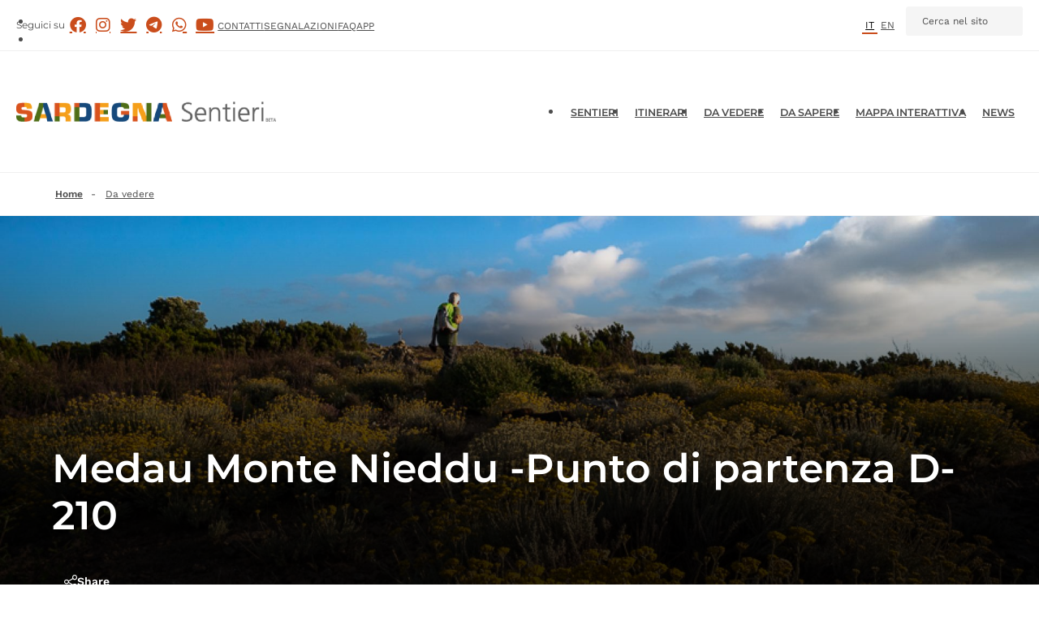

--- FILE ---
content_type: text/html; charset=UTF-8
request_url: http://www.sardegnasentieri.it/da-vedere/medau-monte-nieddu-punto-di-partenza-d-210
body_size: 18342
content:
<!DOCTYPE html>
<html lang="it" dir="ltr">
	<head>
		<meta charset="utf-8" /><script type="text/javascript">(window.NREUM||(NREUM={})).init={ajax:{deny_list:["bam.nr-data.net"]},feature_flags:["soft_nav"]};(window.NREUM||(NREUM={})).loader_config={licenseKey:"NRJS-256d74fa57cb15011eb",applicationID:"1465936735",browserID:"1588889400"};;/*! For license information please see nr-loader-rum-1.308.0.min.js.LICENSE.txt */
(()=>{var e,t,r={163:(e,t,r)=>{"use strict";r.d(t,{j:()=>E});var n=r(384),i=r(1741);var a=r(2555);r(860).K7.genericEvents;const s="experimental.resources",o="register",c=e=>{if(!e||"string"!=typeof e)return!1;try{document.createDocumentFragment().querySelector(e)}catch{return!1}return!0};var d=r(2614),u=r(944),l=r(8122);const f="[data-nr-mask]",g=e=>(0,l.a)(e,(()=>{const e={feature_flags:[],experimental:{allow_registered_children:!1,resources:!1},mask_selector:"*",block_selector:"[data-nr-block]",mask_input_options:{color:!1,date:!1,"datetime-local":!1,email:!1,month:!1,number:!1,range:!1,search:!1,tel:!1,text:!1,time:!1,url:!1,week:!1,textarea:!1,select:!1,password:!0}};return{ajax:{deny_list:void 0,block_internal:!0,enabled:!0,autoStart:!0},api:{get allow_registered_children(){return e.feature_flags.includes(o)||e.experimental.allow_registered_children},set allow_registered_children(t){e.experimental.allow_registered_children=t},duplicate_registered_data:!1},browser_consent_mode:{enabled:!1},distributed_tracing:{enabled:void 0,exclude_newrelic_header:void 0,cors_use_newrelic_header:void 0,cors_use_tracecontext_headers:void 0,allowed_origins:void 0},get feature_flags(){return e.feature_flags},set feature_flags(t){e.feature_flags=t},generic_events:{enabled:!0,autoStart:!0},harvest:{interval:30},jserrors:{enabled:!0,autoStart:!0},logging:{enabled:!0,autoStart:!0},metrics:{enabled:!0,autoStart:!0},obfuscate:void 0,page_action:{enabled:!0},page_view_event:{enabled:!0,autoStart:!0},page_view_timing:{enabled:!0,autoStart:!0},performance:{capture_marks:!1,capture_measures:!1,capture_detail:!0,resources:{get enabled(){return e.feature_flags.includes(s)||e.experimental.resources},set enabled(t){e.experimental.resources=t},asset_types:[],first_party_domains:[],ignore_newrelic:!0}},privacy:{cookies_enabled:!0},proxy:{assets:void 0,beacon:void 0},session:{expiresMs:d.wk,inactiveMs:d.BB},session_replay:{autoStart:!0,enabled:!1,preload:!1,sampling_rate:10,error_sampling_rate:100,collect_fonts:!1,inline_images:!1,fix_stylesheets:!0,mask_all_inputs:!0,get mask_text_selector(){return e.mask_selector},set mask_text_selector(t){c(t)?e.mask_selector="".concat(t,",").concat(f):""===t||null===t?e.mask_selector=f:(0,u.R)(5,t)},get block_class(){return"nr-block"},get ignore_class(){return"nr-ignore"},get mask_text_class(){return"nr-mask"},get block_selector(){return e.block_selector},set block_selector(t){c(t)?e.block_selector+=",".concat(t):""!==t&&(0,u.R)(6,t)},get mask_input_options(){return e.mask_input_options},set mask_input_options(t){t&&"object"==typeof t?e.mask_input_options={...t,password:!0}:(0,u.R)(7,t)}},session_trace:{enabled:!0,autoStart:!0},soft_navigations:{enabled:!0,autoStart:!0},spa:{enabled:!0,autoStart:!0},ssl:void 0,user_actions:{enabled:!0,elementAttributes:["id","className","tagName","type"]}}})());var p=r(6154),m=r(9324);let h=0;const v={buildEnv:m.F3,distMethod:m.Xs,version:m.xv,originTime:p.WN},b={consented:!1},y={appMetadata:{},get consented(){return this.session?.state?.consent||b.consented},set consented(e){b.consented=e},customTransaction:void 0,denyList:void 0,disabled:!1,harvester:void 0,isolatedBacklog:!1,isRecording:!1,loaderType:void 0,maxBytes:3e4,obfuscator:void 0,onerror:void 0,ptid:void 0,releaseIds:{},session:void 0,timeKeeper:void 0,registeredEntities:[],jsAttributesMetadata:{bytes:0},get harvestCount(){return++h}},_=e=>{const t=(0,l.a)(e,y),r=Object.keys(v).reduce((e,t)=>(e[t]={value:v[t],writable:!1,configurable:!0,enumerable:!0},e),{});return Object.defineProperties(t,r)};var w=r(5701);const x=e=>{const t=e.startsWith("http");e+="/",r.p=t?e:"https://"+e};var R=r(7836),k=r(3241);const A={accountID:void 0,trustKey:void 0,agentID:void 0,licenseKey:void 0,applicationID:void 0,xpid:void 0},S=e=>(0,l.a)(e,A),T=new Set;function E(e,t={},r,s){let{init:o,info:c,loader_config:d,runtime:u={},exposed:l=!0}=t;if(!c){const e=(0,n.pV)();o=e.init,c=e.info,d=e.loader_config}e.init=g(o||{}),e.loader_config=S(d||{}),c.jsAttributes??={},p.bv&&(c.jsAttributes.isWorker=!0),e.info=(0,a.D)(c);const f=e.init,m=[c.beacon,c.errorBeacon];T.has(e.agentIdentifier)||(f.proxy.assets&&(x(f.proxy.assets),m.push(f.proxy.assets)),f.proxy.beacon&&m.push(f.proxy.beacon),e.beacons=[...m],function(e){const t=(0,n.pV)();Object.getOwnPropertyNames(i.W.prototype).forEach(r=>{const n=i.W.prototype[r];if("function"!=typeof n||"constructor"===n)return;let a=t[r];e[r]&&!1!==e.exposed&&"micro-agent"!==e.runtime?.loaderType&&(t[r]=(...t)=>{const n=e[r](...t);return a?a(...t):n})})}(e),(0,n.US)("activatedFeatures",w.B)),u.denyList=[...f.ajax.deny_list||[],...f.ajax.block_internal?m:[]],u.ptid=e.agentIdentifier,u.loaderType=r,e.runtime=_(u),T.has(e.agentIdentifier)||(e.ee=R.ee.get(e.agentIdentifier),e.exposed=l,(0,k.W)({agentIdentifier:e.agentIdentifier,drained:!!w.B?.[e.agentIdentifier],type:"lifecycle",name:"initialize",feature:void 0,data:e.config})),T.add(e.agentIdentifier)}},384:(e,t,r)=>{"use strict";r.d(t,{NT:()=>s,US:()=>u,Zm:()=>o,bQ:()=>d,dV:()=>c,pV:()=>l});var n=r(6154),i=r(1863),a=r(1910);const s={beacon:"bam.nr-data.net",errorBeacon:"bam.nr-data.net"};function o(){return n.gm.NREUM||(n.gm.NREUM={}),void 0===n.gm.newrelic&&(n.gm.newrelic=n.gm.NREUM),n.gm.NREUM}function c(){let e=o();return e.o||(e.o={ST:n.gm.setTimeout,SI:n.gm.setImmediate||n.gm.setInterval,CT:n.gm.clearTimeout,XHR:n.gm.XMLHttpRequest,REQ:n.gm.Request,EV:n.gm.Event,PR:n.gm.Promise,MO:n.gm.MutationObserver,FETCH:n.gm.fetch,WS:n.gm.WebSocket},(0,a.i)(...Object.values(e.o))),e}function d(e,t){let r=o();r.initializedAgents??={},t.initializedAt={ms:(0,i.t)(),date:new Date},r.initializedAgents[e]=t}function u(e,t){o()[e]=t}function l(){return function(){let e=o();const t=e.info||{};e.info={beacon:s.beacon,errorBeacon:s.errorBeacon,...t}}(),function(){let e=o();const t=e.init||{};e.init={...t}}(),c(),function(){let e=o();const t=e.loader_config||{};e.loader_config={...t}}(),o()}},782:(e,t,r)=>{"use strict";r.d(t,{T:()=>n});const n=r(860).K7.pageViewTiming},860:(e,t,r)=>{"use strict";r.d(t,{$J:()=>u,K7:()=>c,P3:()=>d,XX:()=>i,Yy:()=>o,df:()=>a,qY:()=>n,v4:()=>s});const n="events",i="jserrors",a="browser/blobs",s="rum",o="browser/logs",c={ajax:"ajax",genericEvents:"generic_events",jserrors:i,logging:"logging",metrics:"metrics",pageAction:"page_action",pageViewEvent:"page_view_event",pageViewTiming:"page_view_timing",sessionReplay:"session_replay",sessionTrace:"session_trace",softNav:"soft_navigations",spa:"spa"},d={[c.pageViewEvent]:1,[c.pageViewTiming]:2,[c.metrics]:3,[c.jserrors]:4,[c.spa]:5,[c.ajax]:6,[c.sessionTrace]:7,[c.softNav]:8,[c.sessionReplay]:9,[c.logging]:10,[c.genericEvents]:11},u={[c.pageViewEvent]:s,[c.pageViewTiming]:n,[c.ajax]:n,[c.spa]:n,[c.softNav]:n,[c.metrics]:i,[c.jserrors]:i,[c.sessionTrace]:a,[c.sessionReplay]:a,[c.logging]:o,[c.genericEvents]:"ins"}},944:(e,t,r)=>{"use strict";r.d(t,{R:()=>i});var n=r(3241);function i(e,t){"function"==typeof console.debug&&(console.debug("New Relic Warning: https://github.com/newrelic/newrelic-browser-agent/blob/main/docs/warning-codes.md#".concat(e),t),(0,n.W)({agentIdentifier:null,drained:null,type:"data",name:"warn",feature:"warn",data:{code:e,secondary:t}}))}},1687:(e,t,r)=>{"use strict";r.d(t,{Ak:()=>d,Ze:()=>f,x3:()=>u});var n=r(3241),i=r(7836),a=r(3606),s=r(860),o=r(2646);const c={};function d(e,t){const r={staged:!1,priority:s.P3[t]||0};l(e),c[e].get(t)||c[e].set(t,r)}function u(e,t){e&&c[e]&&(c[e].get(t)&&c[e].delete(t),p(e,t,!1),c[e].size&&g(e))}function l(e){if(!e)throw new Error("agentIdentifier required");c[e]||(c[e]=new Map)}function f(e="",t="feature",r=!1){if(l(e),!e||!c[e].get(t)||r)return p(e,t);c[e].get(t).staged=!0,g(e)}function g(e){const t=Array.from(c[e]);t.every(([e,t])=>t.staged)&&(t.sort((e,t)=>e[1].priority-t[1].priority),t.forEach(([t])=>{c[e].delete(t),p(e,t)}))}function p(e,t,r=!0){const s=e?i.ee.get(e):i.ee,c=a.i.handlers;if(!s.aborted&&s.backlog&&c){if((0,n.W)({agentIdentifier:e,type:"lifecycle",name:"drain",feature:t}),r){const e=s.backlog[t],r=c[t];if(r){for(let t=0;e&&t<e.length;++t)m(e[t],r);Object.entries(r).forEach(([e,t])=>{Object.values(t||{}).forEach(t=>{t[0]?.on&&t[0]?.context()instanceof o.y&&t[0].on(e,t[1])})})}}s.isolatedBacklog||delete c[t],s.backlog[t]=null,s.emit("drain-"+t,[])}}function m(e,t){var r=e[1];Object.values(t[r]||{}).forEach(t=>{var r=e[0];if(t[0]===r){var n=t[1],i=e[3],a=e[2];n.apply(i,a)}})}},1738:(e,t,r)=>{"use strict";r.d(t,{U:()=>g,Y:()=>f});var n=r(3241),i=r(9908),a=r(1863),s=r(944),o=r(5701),c=r(3969),d=r(8362),u=r(860),l=r(4261);function f(e,t,r,a){const f=a||r;!f||f[e]&&f[e]!==d.d.prototype[e]||(f[e]=function(){(0,i.p)(c.xV,["API/"+e+"/called"],void 0,u.K7.metrics,r.ee),(0,n.W)({agentIdentifier:r.agentIdentifier,drained:!!o.B?.[r.agentIdentifier],type:"data",name:"api",feature:l.Pl+e,data:{}});try{return t.apply(this,arguments)}catch(e){(0,s.R)(23,e)}})}function g(e,t,r,n,s){const o=e.info;null===r?delete o.jsAttributes[t]:o.jsAttributes[t]=r,(s||null===r)&&(0,i.p)(l.Pl+n,[(0,a.t)(),t,r],void 0,"session",e.ee)}},1741:(e,t,r)=>{"use strict";r.d(t,{W:()=>a});var n=r(944),i=r(4261);class a{#e(e,...t){if(this[e]!==a.prototype[e])return this[e](...t);(0,n.R)(35,e)}addPageAction(e,t){return this.#e(i.hG,e,t)}register(e){return this.#e(i.eY,e)}recordCustomEvent(e,t){return this.#e(i.fF,e,t)}setPageViewName(e,t){return this.#e(i.Fw,e,t)}setCustomAttribute(e,t,r){return this.#e(i.cD,e,t,r)}noticeError(e,t){return this.#e(i.o5,e,t)}setUserId(e,t=!1){return this.#e(i.Dl,e,t)}setApplicationVersion(e){return this.#e(i.nb,e)}setErrorHandler(e){return this.#e(i.bt,e)}addRelease(e,t){return this.#e(i.k6,e,t)}log(e,t){return this.#e(i.$9,e,t)}start(){return this.#e(i.d3)}finished(e){return this.#e(i.BL,e)}recordReplay(){return this.#e(i.CH)}pauseReplay(){return this.#e(i.Tb)}addToTrace(e){return this.#e(i.U2,e)}setCurrentRouteName(e){return this.#e(i.PA,e)}interaction(e){return this.#e(i.dT,e)}wrapLogger(e,t,r){return this.#e(i.Wb,e,t,r)}measure(e,t){return this.#e(i.V1,e,t)}consent(e){return this.#e(i.Pv,e)}}},1863:(e,t,r)=>{"use strict";function n(){return Math.floor(performance.now())}r.d(t,{t:()=>n})},1910:(e,t,r)=>{"use strict";r.d(t,{i:()=>a});var n=r(944);const i=new Map;function a(...e){return e.every(e=>{if(i.has(e))return i.get(e);const t="function"==typeof e?e.toString():"",r=t.includes("[native code]"),a=t.includes("nrWrapper");return r||a||(0,n.R)(64,e?.name||t),i.set(e,r),r})}},2555:(e,t,r)=>{"use strict";r.d(t,{D:()=>o,f:()=>s});var n=r(384),i=r(8122);const a={beacon:n.NT.beacon,errorBeacon:n.NT.errorBeacon,licenseKey:void 0,applicationID:void 0,sa:void 0,queueTime:void 0,applicationTime:void 0,ttGuid:void 0,user:void 0,account:void 0,product:void 0,extra:void 0,jsAttributes:{},userAttributes:void 0,atts:void 0,transactionName:void 0,tNamePlain:void 0};function s(e){try{return!!e.licenseKey&&!!e.errorBeacon&&!!e.applicationID}catch(e){return!1}}const o=e=>(0,i.a)(e,a)},2614:(e,t,r)=>{"use strict";r.d(t,{BB:()=>s,H3:()=>n,g:()=>d,iL:()=>c,tS:()=>o,uh:()=>i,wk:()=>a});const n="NRBA",i="SESSION",a=144e5,s=18e5,o={STARTED:"session-started",PAUSE:"session-pause",RESET:"session-reset",RESUME:"session-resume",UPDATE:"session-update"},c={SAME_TAB:"same-tab",CROSS_TAB:"cross-tab"},d={OFF:0,FULL:1,ERROR:2}},2646:(e,t,r)=>{"use strict";r.d(t,{y:()=>n});class n{constructor(e){this.contextId=e}}},2843:(e,t,r)=>{"use strict";r.d(t,{G:()=>a,u:()=>i});var n=r(3878);function i(e,t=!1,r,i){(0,n.DD)("visibilitychange",function(){if(t)return void("hidden"===document.visibilityState&&e());e(document.visibilityState)},r,i)}function a(e,t,r){(0,n.sp)("pagehide",e,t,r)}},3241:(e,t,r)=>{"use strict";r.d(t,{W:()=>a});var n=r(6154);const i="newrelic";function a(e={}){try{n.gm.dispatchEvent(new CustomEvent(i,{detail:e}))}catch(e){}}},3606:(e,t,r)=>{"use strict";r.d(t,{i:()=>a});var n=r(9908);a.on=s;var i=a.handlers={};function a(e,t,r,a){s(a||n.d,i,e,t,r)}function s(e,t,r,i,a){a||(a="feature"),e||(e=n.d);var s=t[a]=t[a]||{};(s[r]=s[r]||[]).push([e,i])}},3878:(e,t,r)=>{"use strict";function n(e,t){return{capture:e,passive:!1,signal:t}}function i(e,t,r=!1,i){window.addEventListener(e,t,n(r,i))}function a(e,t,r=!1,i){document.addEventListener(e,t,n(r,i))}r.d(t,{DD:()=>a,jT:()=>n,sp:()=>i})},3969:(e,t,r)=>{"use strict";r.d(t,{TZ:()=>n,XG:()=>o,rs:()=>i,xV:()=>s,z_:()=>a});const n=r(860).K7.metrics,i="sm",a="cm",s="storeSupportabilityMetrics",o="storeEventMetrics"},4234:(e,t,r)=>{"use strict";r.d(t,{W:()=>a});var n=r(7836),i=r(1687);class a{constructor(e,t){this.agentIdentifier=e,this.ee=n.ee.get(e),this.featureName=t,this.blocked=!1}deregisterDrain(){(0,i.x3)(this.agentIdentifier,this.featureName)}}},4261:(e,t,r)=>{"use strict";r.d(t,{$9:()=>d,BL:()=>o,CH:()=>g,Dl:()=>_,Fw:()=>y,PA:()=>h,Pl:()=>n,Pv:()=>k,Tb:()=>l,U2:()=>a,V1:()=>R,Wb:()=>x,bt:()=>b,cD:()=>v,d3:()=>w,dT:()=>c,eY:()=>p,fF:()=>f,hG:()=>i,k6:()=>s,nb:()=>m,o5:()=>u});const n="api-",i="addPageAction",a="addToTrace",s="addRelease",o="finished",c="interaction",d="log",u="noticeError",l="pauseReplay",f="recordCustomEvent",g="recordReplay",p="register",m="setApplicationVersion",h="setCurrentRouteName",v="setCustomAttribute",b="setErrorHandler",y="setPageViewName",_="setUserId",w="start",x="wrapLogger",R="measure",k="consent"},5289:(e,t,r)=>{"use strict";r.d(t,{GG:()=>s,Qr:()=>c,sB:()=>o});var n=r(3878),i=r(6389);function a(){return"undefined"==typeof document||"complete"===document.readyState}function s(e,t){if(a())return e();const r=(0,i.J)(e),s=setInterval(()=>{a()&&(clearInterval(s),r())},500);(0,n.sp)("load",r,t)}function o(e){if(a())return e();(0,n.DD)("DOMContentLoaded",e)}function c(e){if(a())return e();(0,n.sp)("popstate",e)}},5607:(e,t,r)=>{"use strict";r.d(t,{W:()=>n});const n=(0,r(9566).bz)()},5701:(e,t,r)=>{"use strict";r.d(t,{B:()=>a,t:()=>s});var n=r(3241);const i=new Set,a={};function s(e,t){const r=t.agentIdentifier;a[r]??={},e&&"object"==typeof e&&(i.has(r)||(t.ee.emit("rumresp",[e]),a[r]=e,i.add(r),(0,n.W)({agentIdentifier:r,loaded:!0,drained:!0,type:"lifecycle",name:"load",feature:void 0,data:e})))}},6154:(e,t,r)=>{"use strict";r.d(t,{OF:()=>c,RI:()=>i,WN:()=>u,bv:()=>a,eN:()=>l,gm:()=>s,mw:()=>o,sb:()=>d});var n=r(1863);const i="undefined"!=typeof window&&!!window.document,a="undefined"!=typeof WorkerGlobalScope&&("undefined"!=typeof self&&self instanceof WorkerGlobalScope&&self.navigator instanceof WorkerNavigator||"undefined"!=typeof globalThis&&globalThis instanceof WorkerGlobalScope&&globalThis.navigator instanceof WorkerNavigator),s=i?window:"undefined"!=typeof WorkerGlobalScope&&("undefined"!=typeof self&&self instanceof WorkerGlobalScope&&self||"undefined"!=typeof globalThis&&globalThis instanceof WorkerGlobalScope&&globalThis),o=Boolean("hidden"===s?.document?.visibilityState),c=/iPad|iPhone|iPod/.test(s.navigator?.userAgent),d=c&&"undefined"==typeof SharedWorker,u=((()=>{const e=s.navigator?.userAgent?.match(/Firefox[/\s](\d+\.\d+)/);Array.isArray(e)&&e.length>=2&&e[1]})(),Date.now()-(0,n.t)()),l=()=>"undefined"!=typeof PerformanceNavigationTiming&&s?.performance?.getEntriesByType("navigation")?.[0]?.responseStart},6389:(e,t,r)=>{"use strict";function n(e,t=500,r={}){const n=r?.leading||!1;let i;return(...r)=>{n&&void 0===i&&(e.apply(this,r),i=setTimeout(()=>{i=clearTimeout(i)},t)),n||(clearTimeout(i),i=setTimeout(()=>{e.apply(this,r)},t))}}function i(e){let t=!1;return(...r)=>{t||(t=!0,e.apply(this,r))}}r.d(t,{J:()=>i,s:()=>n})},6630:(e,t,r)=>{"use strict";r.d(t,{T:()=>n});const n=r(860).K7.pageViewEvent},7699:(e,t,r)=>{"use strict";r.d(t,{It:()=>a,KC:()=>o,No:()=>i,qh:()=>s});var n=r(860);const i=16e3,a=1e6,s="SESSION_ERROR",o={[n.K7.logging]:!0,[n.K7.genericEvents]:!1,[n.K7.jserrors]:!1,[n.K7.ajax]:!1}},7836:(e,t,r)=>{"use strict";r.d(t,{P:()=>o,ee:()=>c});var n=r(384),i=r(8990),a=r(2646),s=r(5607);const o="nr@context:".concat(s.W),c=function e(t,r){var n={},s={},u={},l=!1;try{l=16===r.length&&d.initializedAgents?.[r]?.runtime.isolatedBacklog}catch(e){}var f={on:p,addEventListener:p,removeEventListener:function(e,t){var r=n[e];if(!r)return;for(var i=0;i<r.length;i++)r[i]===t&&r.splice(i,1)},emit:function(e,r,n,i,a){!1!==a&&(a=!0);if(c.aborted&&!i)return;t&&a&&t.emit(e,r,n);var o=g(n);m(e).forEach(e=>{e.apply(o,r)});var d=v()[s[e]];d&&d.push([f,e,r,o]);return o},get:h,listeners:m,context:g,buffer:function(e,t){const r=v();if(t=t||"feature",f.aborted)return;Object.entries(e||{}).forEach(([e,n])=>{s[n]=t,t in r||(r[t]=[])})},abort:function(){f._aborted=!0,Object.keys(f.backlog).forEach(e=>{delete f.backlog[e]})},isBuffering:function(e){return!!v()[s[e]]},debugId:r,backlog:l?{}:t&&"object"==typeof t.backlog?t.backlog:{},isolatedBacklog:l};return Object.defineProperty(f,"aborted",{get:()=>{let e=f._aborted||!1;return e||(t&&(e=t.aborted),e)}}),f;function g(e){return e&&e instanceof a.y?e:e?(0,i.I)(e,o,()=>new a.y(o)):new a.y(o)}function p(e,t){n[e]=m(e).concat(t)}function m(e){return n[e]||[]}function h(t){return u[t]=u[t]||e(f,t)}function v(){return f.backlog}}(void 0,"globalEE"),d=(0,n.Zm)();d.ee||(d.ee=c)},8122:(e,t,r)=>{"use strict";r.d(t,{a:()=>i});var n=r(944);function i(e,t){try{if(!e||"object"!=typeof e)return(0,n.R)(3);if(!t||"object"!=typeof t)return(0,n.R)(4);const r=Object.create(Object.getPrototypeOf(t),Object.getOwnPropertyDescriptors(t)),a=0===Object.keys(r).length?e:r;for(let s in a)if(void 0!==e[s])try{if(null===e[s]){r[s]=null;continue}Array.isArray(e[s])&&Array.isArray(t[s])?r[s]=Array.from(new Set([...e[s],...t[s]])):"object"==typeof e[s]&&"object"==typeof t[s]?r[s]=i(e[s],t[s]):r[s]=e[s]}catch(e){r[s]||(0,n.R)(1,e)}return r}catch(e){(0,n.R)(2,e)}}},8362:(e,t,r)=>{"use strict";r.d(t,{d:()=>a});var n=r(9566),i=r(1741);class a extends i.W{agentIdentifier=(0,n.LA)(16)}},8374:(e,t,r)=>{r.nc=(()=>{try{return document?.currentScript?.nonce}catch(e){}return""})()},8990:(e,t,r)=>{"use strict";r.d(t,{I:()=>i});var n=Object.prototype.hasOwnProperty;function i(e,t,r){if(n.call(e,t))return e[t];var i=r();if(Object.defineProperty&&Object.keys)try{return Object.defineProperty(e,t,{value:i,writable:!0,enumerable:!1}),i}catch(e){}return e[t]=i,i}},9324:(e,t,r)=>{"use strict";r.d(t,{F3:()=>i,Xs:()=>a,xv:()=>n});const n="1.308.0",i="PROD",a="CDN"},9566:(e,t,r)=>{"use strict";r.d(t,{LA:()=>o,bz:()=>s});var n=r(6154);const i="xxxxxxxx-xxxx-4xxx-yxxx-xxxxxxxxxxxx";function a(e,t){return e?15&e[t]:16*Math.random()|0}function s(){const e=n.gm?.crypto||n.gm?.msCrypto;let t,r=0;return e&&e.getRandomValues&&(t=e.getRandomValues(new Uint8Array(30))),i.split("").map(e=>"x"===e?a(t,r++).toString(16):"y"===e?(3&a()|8).toString(16):e).join("")}function o(e){const t=n.gm?.crypto||n.gm?.msCrypto;let r,i=0;t&&t.getRandomValues&&(r=t.getRandomValues(new Uint8Array(e)));const s=[];for(var o=0;o<e;o++)s.push(a(r,i++).toString(16));return s.join("")}},9908:(e,t,r)=>{"use strict";r.d(t,{d:()=>n,p:()=>i});var n=r(7836).ee.get("handle");function i(e,t,r,i,a){a?(a.buffer([e],i),a.emit(e,t,r)):(n.buffer([e],i),n.emit(e,t,r))}}},n={};function i(e){var t=n[e];if(void 0!==t)return t.exports;var a=n[e]={exports:{}};return r[e](a,a.exports,i),a.exports}i.m=r,i.d=(e,t)=>{for(var r in t)i.o(t,r)&&!i.o(e,r)&&Object.defineProperty(e,r,{enumerable:!0,get:t[r]})},i.f={},i.e=e=>Promise.all(Object.keys(i.f).reduce((t,r)=>(i.f[r](e,t),t),[])),i.u=e=>"nr-rum-1.308.0.min.js",i.o=(e,t)=>Object.prototype.hasOwnProperty.call(e,t),e={},t="NRBA-1.308.0.PROD:",i.l=(r,n,a,s)=>{if(e[r])e[r].push(n);else{var o,c;if(void 0!==a)for(var d=document.getElementsByTagName("script"),u=0;u<d.length;u++){var l=d[u];if(l.getAttribute("src")==r||l.getAttribute("data-webpack")==t+a){o=l;break}}if(!o){c=!0;var f={296:"sha512-+MIMDsOcckGXa1EdWHqFNv7P+JUkd5kQwCBr3KE6uCvnsBNUrdSt4a/3/L4j4TxtnaMNjHpza2/erNQbpacJQA=="};(o=document.createElement("script")).charset="utf-8",i.nc&&o.setAttribute("nonce",i.nc),o.setAttribute("data-webpack",t+a),o.src=r,0!==o.src.indexOf(window.location.origin+"/")&&(o.crossOrigin="anonymous"),f[s]&&(o.integrity=f[s])}e[r]=[n];var g=(t,n)=>{o.onerror=o.onload=null,clearTimeout(p);var i=e[r];if(delete e[r],o.parentNode&&o.parentNode.removeChild(o),i&&i.forEach(e=>e(n)),t)return t(n)},p=setTimeout(g.bind(null,void 0,{type:"timeout",target:o}),12e4);o.onerror=g.bind(null,o.onerror),o.onload=g.bind(null,o.onload),c&&document.head.appendChild(o)}},i.r=e=>{"undefined"!=typeof Symbol&&Symbol.toStringTag&&Object.defineProperty(e,Symbol.toStringTag,{value:"Module"}),Object.defineProperty(e,"__esModule",{value:!0})},i.p="https://js-agent.newrelic.com/",(()=>{var e={374:0,840:0};i.f.j=(t,r)=>{var n=i.o(e,t)?e[t]:void 0;if(0!==n)if(n)r.push(n[2]);else{var a=new Promise((r,i)=>n=e[t]=[r,i]);r.push(n[2]=a);var s=i.p+i.u(t),o=new Error;i.l(s,r=>{if(i.o(e,t)&&(0!==(n=e[t])&&(e[t]=void 0),n)){var a=r&&("load"===r.type?"missing":r.type),s=r&&r.target&&r.target.src;o.message="Loading chunk "+t+" failed: ("+a+": "+s+")",o.name="ChunkLoadError",o.type=a,o.request=s,n[1](o)}},"chunk-"+t,t)}};var t=(t,r)=>{var n,a,[s,o,c]=r,d=0;if(s.some(t=>0!==e[t])){for(n in o)i.o(o,n)&&(i.m[n]=o[n]);if(c)c(i)}for(t&&t(r);d<s.length;d++)a=s[d],i.o(e,a)&&e[a]&&e[a][0](),e[a]=0},r=self["webpackChunk:NRBA-1.308.0.PROD"]=self["webpackChunk:NRBA-1.308.0.PROD"]||[];r.forEach(t.bind(null,0)),r.push=t.bind(null,r.push.bind(r))})(),(()=>{"use strict";i(8374);var e=i(8362),t=i(860);const r=Object.values(t.K7);var n=i(163);var a=i(9908),s=i(1863),o=i(4261),c=i(1738);var d=i(1687),u=i(4234),l=i(5289),f=i(6154),g=i(944),p=i(384);const m=e=>f.RI&&!0===e?.privacy.cookies_enabled;function h(e){return!!(0,p.dV)().o.MO&&m(e)&&!0===e?.session_trace.enabled}var v=i(6389),b=i(7699);class y extends u.W{constructor(e,t){super(e.agentIdentifier,t),this.agentRef=e,this.abortHandler=void 0,this.featAggregate=void 0,this.loadedSuccessfully=void 0,this.onAggregateImported=new Promise(e=>{this.loadedSuccessfully=e}),this.deferred=Promise.resolve(),!1===e.init[this.featureName].autoStart?this.deferred=new Promise((t,r)=>{this.ee.on("manual-start-all",(0,v.J)(()=>{(0,d.Ak)(e.agentIdentifier,this.featureName),t()}))}):(0,d.Ak)(e.agentIdentifier,t)}importAggregator(e,t,r={}){if(this.featAggregate)return;const n=async()=>{let n;await this.deferred;try{if(m(e.init)){const{setupAgentSession:t}=await i.e(296).then(i.bind(i,3305));n=t(e)}}catch(e){(0,g.R)(20,e),this.ee.emit("internal-error",[e]),(0,a.p)(b.qh,[e],void 0,this.featureName,this.ee)}try{if(!this.#t(this.featureName,n,e.init))return(0,d.Ze)(this.agentIdentifier,this.featureName),void this.loadedSuccessfully(!1);const{Aggregate:i}=await t();this.featAggregate=new i(e,r),e.runtime.harvester.initializedAggregates.push(this.featAggregate),this.loadedSuccessfully(!0)}catch(e){(0,g.R)(34,e),this.abortHandler?.(),(0,d.Ze)(this.agentIdentifier,this.featureName,!0),this.loadedSuccessfully(!1),this.ee&&this.ee.abort()}};f.RI?(0,l.GG)(()=>n(),!0):n()}#t(e,r,n){if(this.blocked)return!1;switch(e){case t.K7.sessionReplay:return h(n)&&!!r;case t.K7.sessionTrace:return!!r;default:return!0}}}var _=i(6630),w=i(2614),x=i(3241);class R extends y{static featureName=_.T;constructor(e){var t;super(e,_.T),this.setupInspectionEvents(e.agentIdentifier),t=e,(0,c.Y)(o.Fw,function(e,r){"string"==typeof e&&("/"!==e.charAt(0)&&(e="/"+e),t.runtime.customTransaction=(r||"http://custom.transaction")+e,(0,a.p)(o.Pl+o.Fw,[(0,s.t)()],void 0,void 0,t.ee))},t),this.importAggregator(e,()=>i.e(296).then(i.bind(i,3943)))}setupInspectionEvents(e){const t=(t,r)=>{t&&(0,x.W)({agentIdentifier:e,timeStamp:t.timeStamp,loaded:"complete"===t.target.readyState,type:"window",name:r,data:t.target.location+""})};(0,l.sB)(e=>{t(e,"DOMContentLoaded")}),(0,l.GG)(e=>{t(e,"load")}),(0,l.Qr)(e=>{t(e,"navigate")}),this.ee.on(w.tS.UPDATE,(t,r)=>{(0,x.W)({agentIdentifier:e,type:"lifecycle",name:"session",data:r})})}}class k extends e.d{constructor(e){var t;(super(),f.gm)?(this.features={},(0,p.bQ)(this.agentIdentifier,this),this.desiredFeatures=new Set(e.features||[]),this.desiredFeatures.add(R),(0,n.j)(this,e,e.loaderType||"agent"),t=this,(0,c.Y)(o.cD,function(e,r,n=!1){if("string"==typeof e){if(["string","number","boolean"].includes(typeof r)||null===r)return(0,c.U)(t,e,r,o.cD,n);(0,g.R)(40,typeof r)}else(0,g.R)(39,typeof e)},t),function(e){(0,c.Y)(o.Dl,function(t,r=!1){if("string"!=typeof t&&null!==t)return void(0,g.R)(41,typeof t);const n=e.info.jsAttributes["enduser.id"];r&&null!=n&&n!==t?(0,a.p)(o.Pl+"setUserIdAndResetSession",[t],void 0,"session",e.ee):(0,c.U)(e,"enduser.id",t,o.Dl,!0)},e)}(this),function(e){(0,c.Y)(o.nb,function(t){if("string"==typeof t||null===t)return(0,c.U)(e,"application.version",t,o.nb,!1);(0,g.R)(42,typeof t)},e)}(this),function(e){(0,c.Y)(o.d3,function(){e.ee.emit("manual-start-all")},e)}(this),function(e){(0,c.Y)(o.Pv,function(t=!0){if("boolean"==typeof t){if((0,a.p)(o.Pl+o.Pv,[t],void 0,"session",e.ee),e.runtime.consented=t,t){const t=e.features.page_view_event;t.onAggregateImported.then(e=>{const r=t.featAggregate;e&&!r.sentRum&&r.sendRum()})}}else(0,g.R)(65,typeof t)},e)}(this),this.run()):(0,g.R)(21)}get config(){return{info:this.info,init:this.init,loader_config:this.loader_config,runtime:this.runtime}}get api(){return this}run(){try{const e=function(e){const t={};return r.forEach(r=>{t[r]=!!e[r]?.enabled}),t}(this.init),n=[...this.desiredFeatures];n.sort((e,r)=>t.P3[e.featureName]-t.P3[r.featureName]),n.forEach(r=>{if(!e[r.featureName]&&r.featureName!==t.K7.pageViewEvent)return;if(r.featureName===t.K7.spa)return void(0,g.R)(67);const n=function(e){switch(e){case t.K7.ajax:return[t.K7.jserrors];case t.K7.sessionTrace:return[t.K7.ajax,t.K7.pageViewEvent];case t.K7.sessionReplay:return[t.K7.sessionTrace];case t.K7.pageViewTiming:return[t.K7.pageViewEvent];default:return[]}}(r.featureName).filter(e=>!(e in this.features));n.length>0&&(0,g.R)(36,{targetFeature:r.featureName,missingDependencies:n}),this.features[r.featureName]=new r(this)})}catch(e){(0,g.R)(22,e);for(const e in this.features)this.features[e].abortHandler?.();const t=(0,p.Zm)();delete t.initializedAgents[this.agentIdentifier]?.features,delete this.sharedAggregator;return t.ee.get(this.agentIdentifier).abort(),!1}}}var A=i(2843),S=i(782);class T extends y{static featureName=S.T;constructor(e){super(e,S.T),f.RI&&((0,A.u)(()=>(0,a.p)("docHidden",[(0,s.t)()],void 0,S.T,this.ee),!0),(0,A.G)(()=>(0,a.p)("winPagehide",[(0,s.t)()],void 0,S.T,this.ee)),this.importAggregator(e,()=>i.e(296).then(i.bind(i,2117))))}}var E=i(3969);class I extends y{static featureName=E.TZ;constructor(e){super(e,E.TZ),f.RI&&document.addEventListener("securitypolicyviolation",e=>{(0,a.p)(E.xV,["Generic/CSPViolation/Detected"],void 0,this.featureName,this.ee)}),this.importAggregator(e,()=>i.e(296).then(i.bind(i,9623)))}}new k({features:[R,T,I],loaderType:"lite"})})()})();</script>
<script>var _paq = _paq || [];(function(){var u=(("https:" == document.location.protocol) ? "https://ingestion.webanalytics.italia.it/" : "https://ingestion.webanalytics.italia.it/");_paq.push(["setSiteId", "kjpRMLX31y"]);_paq.push(["setTrackerUrl", u+"matomo.php"]);_paq.push(["setDoNotTrack", 1]);if (!window.matomo_search_results_active) {_paq.push(["trackPageView"]);}_paq.push(["setIgnoreClasses", ["no-tracking","colorbox"]]);_paq.push(["enableLinkTracking"]);var d=document,g=d.createElement("script"),s=d.getElementsByTagName("script")[0];g.type="text/javascript";g.defer=true;g.async=true;g.src=u+"matomo.js";s.parentNode.insertBefore(g,s);})();</script>
<meta name="Generator" content="Drupal 10 (https://www.drupal.org)" />
<meta name="MobileOptimized" content="width" />
<meta name="HandheldFriendly" content="true" />
<meta name="viewport" content="width=device-width, initial-scale=1.0" />
<link rel="icon" href="/sites/default/files/favicon_2.ico" type="image/vnd.microsoft.icon" />
<link rel="alternate" hreflang="it" href="http://www.sardegnasentieri.it/da-vedere/medau-monte-nieddu-punto-di-partenza-d-210" />
<link rel="canonical" href="http://www.sardegnasentieri.it/da-vedere/medau-monte-nieddu-punto-di-partenza-d-210" />
<link rel="shortlink" href="http://www.sardegnasentieri.it/node/924" />
<script>window.a2a_config=window.a2a_config||{};a2a_config.callbacks=[];a2a_config.overlays=[];a2a_config.templates={};a2a_config.onclick = 1;</script>
<style>.a2a_more { display: none !important; }</style>

			<title>Medau Monte Nieddu -Punto di partenza D-210 | Sardegna Sentieri</title>
						<link rel="preload" as="image/svg+xml" href="/themes/custom/sardegnasentieri/icons-sprite/main.svg"/>
			<link rel="stylesheet" media="all" href="/sites/default/files/css/css_pEmC5Ywx-x7lhEGcSEdH1ZzgMTvBzBE-OiVhZ3_8EyI.css?delta=0&amp;language=it&amp;theme=sardegnasentieri&amp;include=[base64]" />
<link rel="stylesheet" media="all" href="//cdnjs.cloudflare.com/ajax/libs/font-awesome/5.15.3/css/all.min.css" />
<link rel="stylesheet" media="all" href="/sites/default/files/css/css_7kKNZCingen2Jge4ZCHGvMX2C-8PYJCRnymCyHR5r1I.css?delta=2&amp;language=it&amp;theme=sardegnasentieri&amp;include=[base64]" />
<link rel="stylesheet" media="all" href="/sites/default/files/css/css_kE8UT2KdF3Ihla3GkfscBpxLs9b-oLEdf6NLwRsIuxM.css?delta=3&amp;language=it&amp;theme=sardegnasentieri&amp;include=[base64]" />

				
		</head>
		<body class="page-node-924 path-node page-node-type-poi">

										
					<ul class="sase-skip-links" id="skip">
						<li>
							<a href="#SiteMenuWrapper" class="visually-hidden focusable skip-link">
								Vai alla navigazione principale
							</a>
						</li>
						<li>
							<a href="#main-content" class="visually-hidden focusable skip-link">
								Salta al contenuto principale
							</a>
						</li>
												
					</ul>
					
					    

<!-- ______________________ HEADER _______________________ -->
	<header
		class="sase-header" role="banner">
		<!-- Area for secondary menu, language selector, search -->
		<section class="sase-header__top-area">
			<div class="sase-header__top-area-container">
									  <div class="region region-header-top-area-first">
    

<div id="block-socialmedialinks" class="sase-social-media-links block-social-media-links sase-block block block-social-media-links-block">
	
			<h2 class="sase-social-media-links__title sase-block__title">
							Seguici su
					</h2>
		
			

<ul class="social-media-links--platforms platforms inline horizontal">
      <li>
      <a class="social-media-link-icon--facebook" href="https://www.facebook.com/SardegnaSentieri"  aria-label="Seguici su facebook" title="Seguici su facebook" >
        <span class='fab fa-facebook fa-2x'></span>
      </a>

          </li>
      <li>
      <a class="social-media-link-icon--instagram" href="https://www.instagram.com/sardegna_sentieri"  aria-label="Segui i sentieri della Sardegna sul canale Instagram" title="Segui i sentieri della Sardegna sul canale Instagram" >
        <span class='fab fa-instagram fa-2x'></span>
      </a>

          </li>
      <li>
      <a class="social-media-link-icon--twitter" href="https://www.twitter.com/SardegnSentieri"  aria-label="Seguici su X" title="Seguici su X" >
        <span class='fab fa-twitter fa-2x'></span>
      </a>

          </li>
      <li>
      <a class="social-media-link-icon--telegram" href="https://telegram.me/forestas"  aria-label="Seguici e contattaci su telegram" title="Seguici e contattaci su telegram" >
        <span class='fab fa-telegram fa-2x'></span>
      </a>

          </li>
      <li>
      <a class="social-media-link-icon--whatsapp" href="https://api.whatsapp.com/send?phone=3351785162"  aria-label="Contattaci su Whatsapp" title="Contattaci su Whatsapp" >
        <span class='fab fa-whatsapp fa-2x'></span>
      </a>

          </li>
      <li>
      <a class="social-media-link-icon--youtube_channel" href="https://www.youtube.com/channel/UCq0HJqMdbZA8ThGm7S6dwmQ"  aria-label="Segui il canale su Youtube" title="Segui il canale su Youtube" >
        <span class='fab fa-youtube fa-2x'></span>
      </a>

          </li>
  </ul>

	</div>
<nav role="navigation" aria-labelledby="block-linksutilitestata-menu" id="block-linksutilitestata" class="block block-menu navigation menu--links-utili---testata">
            
  <h2 class="visually-hidden" id="block-linksutilitestata-menu">Links utili</h2>
  

        
              <ul class="menu">
                    <li class="menu-item">
        <a href="/enti" data-drupal-link-system-path="enti">Contatti</a>
              </li>
                <li class="menu-item">
        <a href="/form/segnalazione" data-drupal-link-system-path="webform/segnalazione">Segnalazioni</a>
              </li>
                <li class="menu-item">
        <a href="/pagina-base/faq" data-drupal-link-system-path="node/86">FAQ</a>
              </li>
                <li class="menu-item">
        <a href="/pagina-base/app-sardegna-sentieri" data-drupal-link-system-path="node/1486">APP</a>
              </li>
        </ul>
  


  </nav>

  </div>

				
									  <div class="region region-header-top-area-second">
    


<div class="language-switcher-language-url sase-block block block-language block-language-blocklanguage-interface" id="block-selettorelingua" role="navigation" aria-labelledby="blockLanguageTitle">
	

	<h2 class="sase-block__title sase-accessible-hidden-text" id="blockLanguageTitle">Lingua del sito</h2>

	
			<ul class="links"><li hreflang="it" data-drupal-link-system-path="node/924" class="it is-active"><a href="/da-vedere/medau-monte-nieddu-punto-di-partenza-d-210" class="language-link is-active" hreflang="it" data-drupal-link-system-path="node/924">it</a></li><li hreflang="en" data-drupal-link-system-path="node/924" class="en"><a href="/en/node/924" class="language-link" hreflang="en" data-drupal-link-system-path="node/924">en</a></li></ul>
	</div>


<div id="block-ricercatestatahome" class="sase-search-mobile sase-block block block-block-content block-block-content2dce65b8-f85e-4e61-b2ef-b36a04dd058a">
	
		
			
            <div class="clearfix text-formatted field field--name-body field--type-text-with-summary field--label-hidden field__item"><p><a class="sase-mobile-tablet-visible-only sase-header__button sase-header__button-search" href="/cerca-nel-sito"><em><i class="fa-regular fa-search" aria-hidden="true">‌</i></em><span class="sase-accessible-hidden-text">Ricerca</span></a> <button class="sase-display-none sase-header__button sase-header__button-search" aria-controls="block-exposedformglobal-searchpage-1-2" aria-expanded="false" id="searchToggle"><i aria-hidden="true" class="fa-regular fa-search">‌</i><span class="sase-accessible-hidden-text">Ricerca</span></button></p></div>
      
	</div>


<div class="views-exposed-form sase-block block block-views block-views-exposed-filter-blockcerca-nel-sito-page-1" data-drupal-selector="views-exposed-form-cerca-nel-sito-page-1" id="block-formespostocerca-nel-sitopage-1-2">
	
		
			<form action="/cerca-nel-sito" method="get" id="views-exposed-form-cerca-nel-sito-page-1" accept-charset="UTF-8">
  <div class="form--inline clearfix">
  <div class="js-form-item form-item js-form-type-textfield form-type-textfield js-form-item-search-api-fulltext form-item-search-api-fulltext">
      <label for="edit-search-api-fulltext">Cerca nel sito</label>
        <input placeholder="Cerca nel sito" data-drupal-selector="edit-search-api-fulltext" type="text" id="edit-search-api-fulltext" name="search_api_fulltext" value="" size="30" maxlength="128" class="form-text" />

        </div>
<div data-drupal-selector="edit-actions" class="form-actions js-form-wrapper form-wrapper" id="edit-actions"><input data-drupal-selector="edit-submit-cerca-nel-sito" type="submit" id="edit-submit-cerca-nel-sito" value="Cerca" class="button js-form-submit form-submit" />
</div>

</div>

</form>

	</div>

  </div>

							</div>
		</section>

					  <div class="region region-header-main-area">
    

<div id="block-sardegnasentieri-site-branding" class="sase-block block block-system block-system-branding-block">
	
		
				<a href="/" rel="home" class="site-logo">
			<img src="/themes/custom/sardegnasentieri/logo.png" alt=""/>
		<span class="sase-accessible-hidden-text">Sardegna Sentieri</span>
		</a>
	</div>

<!-- MAIN MENU -->

<nav id="SiteMenuWrapper" role="navigation" aria-labelledby="block-sardegnasentieri-main-menu-heading"  id="block-sardegnasentieri-main-menu" class="block block-menu navigation menu--main sase-main-menu megamenu">
	<button id="mobileNavToggle" aria-haspopup="true" aria-controls="siteMainMenu" aria-expanded="false" class="sase-mobile-tablet-visible-only sase-main-menu__button sase-main-menu__mobile-toggle" type="button">
		<i aria-hidden="true" class="fas fa-bars is-visible"></i>
		<i aria-hidden="true" class="far fa-times is-hidden"></i>
		<span class="sase-main-menu__button-label is-visible">menu</span>
		<span class="sase-main-menu__button-label is-hidden">chiudi</span>
	</button>
						
	<h2 class="visually-hidden" id="block-sardegnasentieri-main-menu-heading">Navigazione principale</h2>
	

		<div class="sase-main-menu-wrapper" id="mainMenuWrapper">
					
							<ul class="sase-main-menu__list" id="siteMainMenu">
				
									
					<li class="is-section-pathway sase-main-menu__item menu-item">
						<a href="/sentieri" data-drupal-link-system-path="node/1080">Sentieri</a>
											</li>
									
					<li class="is-section-itineraries sase-main-menu__item menu-item">
						<a href="/itinerari" data-drupal-link-system-path="node/1081">Itinerari</a>
											</li>
									
					<li class="is-section-poi sase-main-menu__item menu-item">
						<a href="/da-vedere" data-drupal-link-system-path="node/1082">Da vedere</a>
											</li>
									
					<li class="is-section-sapere sase-main-menu__item menu-item">
						<a href="/da-sapere" data-drupal-link-system-path="node/1083">Da sapere</a>
											</li>
									
					<li class="sase-main-menu__item menu-item">
						<a href="/mappa-interattiva" data-drupal-link-system-path="node/1093">Mappa interattiva</a>
											</li>
									
					<li class="is-section-news sase-main-menu__item menu-item">
						<a href="/news" data-drupal-link-system-path="node/1084">News</a>
											</li>
							</ul>
						


			</div>

	<div class="sase-main-menu-mobile-overlay" aria-hidden="true"></div>
</nav>

<!-- MOBILE MENU OVERLAY -->

  </div>

			</header>
	<!-- /header top area  -->


<!-- ______________________ BREADCRUMB AREA _______________________ -->
	  <div class="region region-breadcrumb-area">
    <div data-drupal-messages-fallback class="hidden"></div>


<div id="block-sardegnasentieri-breadcrumbs" class="sase-block block block-system block-system-breadcrumb-block">
	
		
			  <nav class="sase-breadcrumb" role="navigation" aria-labelledby="system-breadcrumb">
    <h2 id="system-breadcrumb" class="visually-hidden">Briciole di pane</h2>
    <ul class="sase-breadcrumb__navigation sase-container">
          <li>
                  <a href="/">Home</a>
              </li>
          <li>
                  <a href="/da-vedere">Da vedere</a>
              </li>
      </ul>
  </nav>

	</div>

  </div>






<main role="main" class="sase-main sase-content-has-sticky-footer">
	<a class="sase-accessible-hidden-text-focusable" id="main-content" tabindex="-1">Inizio contenuto principale del sito web</a>
		
		
		<section class="layout-content">
			  <div class="region region-content">
    

<div id="block-sentieri-theme-system-main" class="sase-block block block-system block-system-main-block">
	
		
			

<article data-history-node-id="924" class="node node--type-poi node--view-mode-full is-poi">
	<header class="sase-hero sase-hero--has-image-background">
		<div class="sase-hero__content">

			<div class="sase-hero__text sase-container">
				
				<h1 class="sase-hero__title">
					Medau Monte Nieddu -Punto di partenza D-210
				</h1>

				

				
				<div class="sase-hero__share">
					<span class="a2a_kit a2a_kit_size_32 addtoany_list" data-a2a-url="http://www.sardegnasentieri.it/da-vedere/medau-monte-nieddu-punto-di-partenza-d-210" data-a2a-title="Medau Monte Nieddu -Punto di partenza D-210"><a class="a2a_dd addtoany_share" href="https://www.addtoany.com/share#url=http%3A%2F%2Fwww.sardegnasentieri.it%2Fda-vedere%2Fmedau-monte-nieddu-punto-di-partenza-d-210&amp;title=Medau%20Monte%20Nieddu%20-Punto%20di%20partenza%20D-210"></a></span>
				</div>

			</div>

		</div>
		
					

	  		      
			  <img loading="lazy" src="/sites/default/files/styles/testata_pagina/public/210%20-Fioritura%20di%20Teucrium%20marum%20e%20Elicriso%20a%20Monte%20Maxia_0.jpg?itok=fTW_s1ML" width="1920" height="1047" alt="210 -Fioritura di Teucrium marum e Elicriso a Monte Maxia.jpg" class="image-style-testata-pagina" />



	

      

  	
		
	</header>


	<div class="node__content">
				<div class="sase-background-color-gray-light sase-thematic-color-border sase-border-dynamic-width sase-border-dynamic-width-bottom" style="--border-dynamic-width: 5px;">
			<div class="sase-container sase-padding-v-7">

				
				<div class="sase-content-metadatas sase-grid sase-grid--tablet-6-6 sase-grid--7-5">

						<section class="sase-content-metadatas-column sase-section-inner-vertical-spaced-padding-2" aria-labelledby="contentInfosColumn1Heading">
							<h2 id="contentInfosColumn1Heading" class="sase-p-l sase-font-weight-semibold">
									Informazioni utili
							</h2>
							<div class="sase-grid	sase-grid--tablet-2 sase-grid--2 sase-grid-grid--mobile-xl sase-grid--xs
">
										
	

			<div class="sase-content-field sase-meta-item">

		<svg class="sase-content-field__icon sase-icon is-icon-svg has-thematic-color" aria-hidden="true">
			<use xlink:href="/themes/custom/sardegnasentieri/icons-sprite/main.svg#aree-geografiche"></use>
		</svg>

		<p class="sase-content-field__text">
			<span class="sase-content-field__label">
				Area geografica			</span>
			<span class="sase-content-field__value">
				
											<span class="sase-content-field__value-item">Gutturu Mannu</span>

												</span>
		</p>
	</div>

	
	
								</div>
							</section>

									

						</div>


									</div>
			</div>
		
		<div class="sase-container sase-content-main">
			<div class="sase-grid sase-grid--tablet-6-6 sase-grid--7-5 is-sticky-container sase-padding-v-12 ">

				<div class="sase-content-main__col-1">

					<section class="sase-section-inner-vertical-spaced-margin-6">
						<h2 class="sase-h2 sase-heading-has-decoration is-left-aligned">
								Il punto di interesse
						</h2>

						
						<div class="sase-expandable-section">
							<div class="is-expandable">
								
			<div class="sase-page-body">
			<p>La partenza si trova lungo la sterrata che da <strong>Medau Monte Nieddu</strong> conduce in direzione ovest, percorsa nel tratto iniziale dal sentiero <strong>207</strong>. Quando questo si distacca dalla pista si trova il cartello di inizio sentiero <strong>210</strong>, indicante proprio il proseguimento della pista. Si continua quindi sulla sterrata, in graduale salita con alcuni tornanti, tenendo sulla destra l’impluvio del <em><strong>Riu Is Figus</strong></em> sotto una bella lecceta. Quando la sterrata piega ad est con un brusco tornante la si abbandona, imboccando sulla destra una larga carrareccia che si stacca proprio nel gomito del tornante.</p>
		</div>
	
							</div>

							<!-- WRAPPER BTN SHOW MORE -->
							<div class="sase-display-grid sase-justify-items-center-tablet sase-padding-t-10 sase-padding-b-4 is-show-more-wrapper is-hidden">
								<button class="sase-btn sase-btn-light sase-btn-show-more is-show-more" aria-expanded="false">
									<span class="is-more" aria-label="Mostra tutta la descrizione">Mostra tutto
										<i aria-hidden="true" class="sase-btn__icon sase-btn__icon-right far fa-plus"></i>
									</span>
									<span class="is-less" aria-label="Nascondi parte della descrizione">Mostra meno
										<i aria-hidden="true" class="sase-btn__icon sase-btn__icon-right far fa-minus"></i>
									</span>
								</button>
							</div>
							<!-- END WRAPPER BTN SHOW MORE -->

						</div>

						
					</section>

															
											<div class="sase-padding-v-6">
								
						</div>
					
										
											
										
						
	

				</div>

				<div class="is-sticky-position sase-content-main__col-2">
					<section class="sase-map-block"> 
							<section class="sase-map-wrapper">
		<h2 class="sase-accessible-hidden-text">
							Mappa del POI
					</h2>
		<button id="mapExpander" class="sase-map-expander is-map-expander sase-btn sase-btn-light sase-btn-icon-only">
			<span class="sase-accessible-hidden-text">Espandi la mappa</span>
			<i aria-hidden="true" class="sase-btn__icon fa-regular fa-arrows-maximize"></i>
		</button>
		<button id="mapShrinker" class="sase-map-expander is-map-shrinker sase-btn sase-btn-light sase-btn-icon-only">
			<span class="sase-accessible-hidden-text">Esci dalla modalità mappa a schermo intero</span>
			<i aria-hidden="true" class="sase-btn__icon fa-regular fa-arrows-minimize"></i>
		</button>
		<a href="#nextSectionMap" class="sase-map-expander sase-accessible-hidden-text-focusable sase-skip-to-next-section-link">
			Salta la mappa e vai alla sezione successiva
		</a>
		<div class="sase-map-wrapper__iframe">
			<iframe id="trailMap" title="Medau Monte Nieddu -Punto di partenza D-210: Mappa del POI" style="border: none;" src="https://geohub.webmapp.it/w/osf/simple/sardegna-sentieri-poi/924" name="mapFrame" scrolling="no" frameborder="0" marginheight="0px" marginwidth="0px" height="100%" width="100%" allowfullscreen=""></iframe>
		</div>
	</section>

							<div href="#nextSectionMap" class="sase-dynamic-section is-bg-01 sase-padding-4 sase-section-inner-vertical-spaced-padding-4">
		<div class="sase-padding-b-4">
			<a class="sase-btn sase-btn--has-icon" href="/mappa-interattiva?id=924">Vedi sulla mappa interattiva
				<i aria-hidden="true" class="sase-btn__icon sase-btn__icon-right far fa-map-location-dot"></i>
			</a>
		</div>
	</div>

					</section>
				</div>

			</div>

										
							
			
				
	
	
	

			
			
			<section class="sase-section-inner-vertical-spaced-padding-4">
				<h2 class="sase-accessible-hidden-text">Editorial informations</h2>
				<div>
					<h3 id="timeUpdated" class="sase-h6">Updated on</h3>
					<time aria-labelledby="timeUpdated" datetime="2023-03-21 09:24" class="sase-p-s">21/03/2023 - 09:24</time>
				</div>
				<div>
					<h3 id="timeCreated" class="sase-h6">Creato il</h3>
					
					<time aria-labelledby="timeCreated" datetime="2020-11-18 10:50" class="sase-p-s">
												18/11/2020 - 10:50
					</time>
				</div>		
			</section>
		</div>

	</div>

</article>

	</div>


<div id="block-addtoanysharebuttons" class="sase-container sase-padding-v-12 sase-block block block-addtoany block-addtoany-block sase-text-right">
	
		
			<span class="a2a_kit a2a_kit_size_32 addtoany_list" data-a2a-url="http://www.sardegnasentieri.it/da-vedere/medau-monte-nieddu-punto-di-partenza-d-210" data-a2a-title="Medau Monte Nieddu -Punto di partenza D-210"><a class="a2a_dd addtoany_share" href="https://www.addtoany.com/share#url=http%3A%2F%2Fwww.sardegnasentieri.it%2Fda-vedere%2Fmedau-monte-nieddu-punto-di-partenza-d-210&amp;title=Medau%20Monte%20Nieddu%20-Punto%20di%20partenza%20D-210"></a></span>
	</div>

  </div>

		</section>
				
</main>


<!-- ______________________ FOOTER _______________________ -->
<footer class="sase-footer is-sticky">
	
					  <div class="region region-footer-region-top-area">
    

<div id="block-loghifooter" class="sase-footer__logos sase-block block block-block-content block-block-contentbea51cd4-df66-4a4c-ad86-9a02f16da777">
	
		
			
            <div class="clearfix text-formatted field field--name-body field--type-text-with-summary field--label-hidden field__item"><div class="media media--type-image media--view-mode-default">
  
      
			  <img loading="lazy" src="/sites/default/files/styles/crop/public/2023-03/por-fesr-sardegna-2014-2020%20%281%29.png?itok=qvofvb13" width="334" height="174" alt="Programmi Operativi Regionali finanziati con Fondo europeo di sviluppo regionale Sardegna 2014-2020" class="image-style-crop" /></div>
<div class="media media--type-image media--view-mode-default">
  
      
			  <img loading="lazy" src="/sites/default/files/styles/crop/public/2023-02/intense_0.png?itok=_gJMfV0y" width="282" height="146" alt="Intense" class="image-style-crop" /></div>
<div class="media media--type-image media--view-mode-default">
  
      
			  <img loading="lazy" src="/sites/default/files/styles/crop/public/2023-02/interreg-marittimo-it_0.png?itok=UYX_8b4d" width="370" height="192" alt="Interreg Marittimo IT" class="image-style-crop" /></div>
<div class="media media--type-image media--view-mode-default">
  
      
			  <img loading="lazy" src="/sites/default/files/styles/crop/public/2023-02/regione-autonoma-sardegna_0.png?itok=pyy16w3F" width="342" height="178" alt="Regione autònoma de Sardigna - Regione autonoma della Sardegna" class="image-style-crop" /></div>
<div class="media media--type-image media--view-mode-default">
  
      
			  <img loading="lazy" src="/sites/default/files/styles/crop/public/2023-02/sardegna-foreste_0.png?itok=efaGUOyw" width="308" height="176" alt="Forestas - Sardegna Foreste" class="image-style-crop" /></div>
<div class="media media--type-image media--view-mode-default">
  
      
			  <img loading="lazy" src="/sites/default/files/styles/crop/public/2023-08/cai-club-alpino-italiano-logo.png?h=04cecc5e&amp;itok=AIJjvOn5" width="342" height="177" alt="CAI - Club Alpino Italiano" class="image-style-crop" /></div>
</div>
      
	</div>

  </div>

				<section class="sase-footer__main">
			<div
				class="sase-container">

				<!-- Menu regions area -->
				<div class="sase-footer__main-area">
											  <div class="region region-footer-region-one">
    

<div id="block-brandingdelsito" class="sase-block block block-system block-system-branding-block">
	
		
				<a href="/" rel="home" class="site-logo">
			<img src="/themes/custom/sardegnasentieri/logo.png" alt=""/>
		<span class="sase-accessible-hidden-text">Sardegna Sentieri</span>
		</a>
	</div>


<div id="block-contattifooter" class="sase-block block block-block-content block-block-content0cdfc93b-a8e4-4ed6-a984-fffc6a29fcfe">
	
			<h2 class="sase-accessible-hidden-text sase-block__title">
							Contattaci
					</h2>
		
			
            <div class="clearfix text-formatted field field--name-body field--type-text-with-summary field--label-hidden field__item"><p class="sase-p-xxs">Contattaci <br /><a href="mailto:tavolo.tecnico.res@forestas.it">tavolo.tecnico.res@forestas.it</a></p></div>
      
	</div>

  </div>

					
											  <div class="region region-footer-region-two">
    

<div id="block-socialmedialinks-2" class="sase-social-media-links block-social-media-links sase-block block block-social-media-links-block">
	
			<h2 class="sase-social-media-links__title sase-block__title">
							Seguici su
					</h2>
		
			

<ul class="social-media-links--platforms platforms inline horizontal">
      <li>
      <a class="social-media-link-icon--facebook" href="https://www.facebook.com/SardegnaSentieri"  aria-label="Seguici su facebook" title="Seguici su facebook" >
        <span class='fab fa-facebook fa-2x'></span>
      </a>

          </li>
      <li>
      <a class="social-media-link-icon--telegram" href="https://telegram.me/forestas"  aria-label="Seguici e contattaci su telegram" title="Seguici e contattaci su telegram" >
        <span class='fab fa-telegram fa-2x'></span>
      </a>

          </li>
      <li>
      <a class="social-media-link-icon--whatsapp" href="https://api.whatsapp.com/send?phone=3351785162"  aria-label="Contattaci su Whatsapp" title="Contattaci su Whatsapp" >
        <span class='fab fa-whatsapp fa-2x'></span>
      </a>

          </li>
      <li>
      <a class="social-media-link-icon--instagram" href="https://www.instagram.com/agenziaforestas"  aria-label="Segui il canale Instagram" title="Segui il canale Instagram" >
        <span class='fab fa-instagram fa-2x'></span>
      </a>

          </li>
      <li>
      <a class="social-media-link-icon--youtube_channel" href="https://www.youtube.com/channel/UCq0HJqMdbZA8ThGm7S6dwmQ"  aria-label="Segui il canale su Youtube" title="Segui il canale su Youtube" >
        <span class='fab fa-youtube fa-2x'></span>
      </a>

          </li>
  </ul>

	</div>
<nav role="navigation" aria-labelledby="block-menu-footer-menu" id="block-menu-footer" class="block block-menu navigation menu--menu-footer">
            
  <h2 class="visually-hidden" id="block-menu-footer-menu">Footer</h2>
  

        
              <ul class="menu">
                    <li class="menu-item">
        <a href="/amr/oauth/login" data-drupal-link-system-path="amr/oauth/login">AREA RISERVATA</a>
              </li>
                <li class="menu-item">
        <a href="/pagina-base/note-legali" data-drupal-link-system-path="node/87">Note legali</a>
              </li>
                <li class="menu-item">
        <a href="/pagina-base/privacy" data-drupal-link-system-path="node/88">Privacy</a>
              </li>
                <li class="menu-item">
        <a href="/pagina-base/crediti" data-drupal-link-system-path="node/89">Crediti</a>
              </li>
                <li class="menu-item">
        <a href="/pagina-base/dichiarazione-di-accessibilita" data-drupal-link-system-path="node/1496">DICHIARAZIONE DI ACCESSIBILITÀ</a>
              </li>
        </ul>
  


  </nav>

  </div>

					
				</div>

			</div>
		</section>
	
	<section class="sase-footer__secondary">
		<div
			class="sase-container">

			<!-- Footer Secondary content -->
							<div class="sase-footer__secondary-content">
					  <div class="region region-footer-bottom-area">
    

<div id="block-copyright" class="sase-p-xxs sase-copyright-block sase-block block block-block-content block-block-contentbba00727-7d0e-4004-955f-b13b8d8639b5">
	
		
			
            <div class="clearfix text-formatted field field--name-body field--type-text-with-summary field--label-hidden field__item"><p>© 2024 Regione Autonoma della Sardegna</p></div>
      
	</div>

  </div>

				</div>
					</div>
	</div>
</section></footer><!-- /#footer -->


					
					<script type="application/json" data-drupal-selector="drupal-settings-json">{"path":{"baseUrl":"\/","scriptPath":null,"pathPrefix":"","currentPath":"node\/924","currentPathIsAdmin":false,"isFront":false,"currentLanguage":"it"},"pluralDelimiter":"\u0003","suppressDeprecationErrors":true,"ajaxPageState":{"libraries":"addtoany\/addtoany.front,classy\/base,classy\/messages,core\/normalize,matomo\/matomo,media\/filter.caption,sardegnasentieri\/global-components,sardegnasentieri\/global-styling,social_media_links\/fontawesome.component,social_media_links\/social_media_links.theme,system\/base","theme":"sardegnasentieri","theme_token":null},"ajaxTrustedUrl":{"\/cerca-nel-sito":true},"matomo":{"disableCookies":false,"trackMailto":true},"user":{"uid":0,"permissionsHash":"f62d81fcb1957321f9224de87a032c12d823759454d63ee4036fdce06742fc58"}}</script>
<script src="/sites/default/files/js/js_RmMzeEfsNzO8Zk8nyL5rP96eBRRcCmyVfbevqCcwoq8.js?scope=footer&amp;delta=0&amp;language=it&amp;theme=sardegnasentieri&amp;include=[base64]"></script>
<script src="https://static.addtoany.com/menu/page.js" async></script>
<script src="/sites/default/files/js/js_J4x0KMLpaHTm7CdsnKTyzE7dA7LUNUUCmbk-7V6rDO8.js?scope=footer&amp;delta=2&amp;language=it&amp;theme=sardegnasentieri&amp;include=[base64]"></script>
<script type="text/javascript">window.NREUM||(NREUM={});NREUM.info={"beacon":"bam.nr-data.net","licenseKey":"NRJS-256d74fa57cb15011eb","applicationID":"1465936735","transactionName":"M1EAZEIEWksEB0VcDQobI1NEDFtWSiBDQBIFWD5eXwFRZCYLX0EQC1gOVUI5elcBAWdcBxN3DV5EF1tUCQFDGFwSXQdH","queueTime":2,"applicationTime":241,"atts":"HxYDEgoeSUU=","errorBeacon":"bam.nr-data.net","agent":""}</script></body>
				</html>


--- FILE ---
content_type: text/html; charset=UTF-8
request_url: https://geohub.webmapp.it/w/osf/simple/sardegna-sentieri-poi/924
body_size: 953
content:
<!DOCTYPE html>
<html lang="en">
    
<head>
    <meta charset="UTF-8">
    <meta http-equiv="X-UA-Compatible" content="IE=edge">
    <meta name="viewport" content="width=device-width, initial-scale=1.0">

    <link href="https://fonts.googleapis.com/css2?family=Inter:wght@400;600&display=swap" rel="stylesheet">
    <link href="https://geohub.webmapp.it/css/app.css" rel="stylesheet">
    <link rel="stylesheet" href="https://geohub.webmapp.it/css/icons/webmapp-icons/style.css" />
    <script src="/js/app.js"></script>
</head>

<body class="font-body">
<main class="w-full h-full">
        <div class="">
    <div class="h-screen w-screen">
        <div id="map" class="h-full v-full poiLeafletMap">
</div>
<script>
    var map = L.map('map', { dragging: !L.Browser.mobile }).setView([39.096902,8.885962], 12);
    L.tileLayer('https://api.webmapp.it/tiles/{z}/{x}/{y}.png', {
        attribution: '<a  href="http://webmapp.it" target="blank"> © Webmapp </a><a _ngcontent-wbl-c140="" href="https://www.openstreetmap.org/about/" target="blank">© OpenStreetMap </a>',
        maxZoom: 16,
        tileSize: 256,
        scrollWheelZoom: false,
    }).addTo(map);
    // Aggiunta della scala alla mappa
    L.control.scale({position: 'bottomright',imperial: false}).addTo(map);
    var Icon = L.icon({
            radius: 200,
            iconUrl: "https://ecmedia.s3.eu-central-1.amazonaws.com/EcMedia/Resize/400x200/24191_400x200.jpg",
            iconSize:     [38, 38], // size of the icon
            iconAnchor:   [22, 38], // point of the icon which will correspond to marker's location
    });
    var marker = L.marker([39.096902,8.885962], {icon: Icon}).addTo(map);
</script>    </div>
</div>    </main>
</body>

</html>

--- FILE ---
content_type: text/javascript
request_url: http://www.sardegnasentieri.it/sites/default/files/js/js_J4x0KMLpaHTm7CdsnKTyzE7dA7LUNUUCmbk-7V6rDO8.js?scope=footer&delta=2&language=it&theme=sardegnasentieri&include=eJx1j1EKAjEMRC9U2yMtsc3WYNOUJCLr6S3uIoj6leExM2SgFBfoW4JDxFWle2BwYUn7CSaZoC2MhWBp1K-WvlH0CzIG28yR0xkMQ25gtn1oRjOoaCGLYuqiDI0eMwZasPbp7E6olGqTM7ST-Tbb624vehvQ4lCpOnv-hrLwkD6h_Xp9nQPhjiaM8e0MKzVHTRmGk_TwCqQdxgM-AZf4dhY
body_size: 11619
content:
/* @license GNU-GPL-2.0-or-later https://www.drupal.org/licensing/faq */
(function(Drupal){'use strict';Drupal.behaviors.addToAny={attach:function(context,settings){if(context!==document&&window.a2a)a2a.init_all();}};})(Drupal);;
(function($,drupalSettings){'use strict';$(document).ready(function(){defaultBind();if(drupalSettings.matomo&&drupalSettings.matomo.trackColorbox)$(document).bind('cbox_complete',function(){var href=$.colorbox.element().attr('href');if(href){_paq.push(['setCustomUrl',href]);if(drupalSettings.matomo.disableCookies)_paq.push(['disableCookies']);_paq.push(['trackPageView']);}});});function defaultBind(){$(document.body).bind('mousedown keyup touchstart',function(event){$(event.target).closest('a,area').each(function(){if(drupalSettings.matomo.trackMailto&&$(this).is("a[href^='mailto:'],area[href^='mailto:']"))_paq.push(['trackEvent','Mails','Click',this.href.substring(7)]);});});}})(jQuery,drupalSettings);;
(function($,Drupal){Drupal.theme.progressBar=function(id){return (`<div id="${id}" class="progress" aria-live="polite">`+'<div class="progress__label">&nbsp;</div>'+'<div class="progress__track"><div class="progress__bar"></div></div>'+'<div class="progress__percentage"></div>'+'<div class="progress__description">&nbsp;</div>'+'</div>');};Drupal.ProgressBar=function(id,updateCallback,method,errorCallback){this.id=id;this.method=method||'GET';this.updateCallback=updateCallback;this.errorCallback=errorCallback;this.element=$(Drupal.theme('progressBar',id));};$.extend(Drupal.ProgressBar.prototype,{setProgress(percentage,message,label){if(percentage>=0&&percentage<=100){$(this.element).find('div.progress__bar').css('width',`${percentage}%`);$(this.element).find('div.progress__percentage').html(`${percentage}%`);}$('div.progress__description',this.element).html(message);$('div.progress__label',this.element).html(label);if(this.updateCallback)this.updateCallback(percentage,message,this);},startMonitoring(uri,delay){this.delay=delay;this.uri=uri;this.sendPing();},stopMonitoring(){clearTimeout(this.timer);this.uri=null;},sendPing(){if(this.timer)clearTimeout(this.timer);if(this.uri){const pb=this;let uri=this.uri;if(uri.indexOf('?')===-1)uri+='?';else uri+='&';uri+='_format=json';$.ajax({type:this.method,url:uri,data:'',dataType:'json',success(progress){if(progress.status===0){pb.displayError(progress.data);return;}pb.setProgress(progress.percentage,progress.message,progress.label);pb.timer=setTimeout(()=>{pb.sendPing();},pb.delay);},error(xmlhttp){const e=new Drupal.AjaxError(xmlhttp,pb.uri);pb.displayError(`<pre>${e.message}</pre>`);}});}},displayError(string){const error=$('<div class="messages messages--error"></div>').html(string);$(this.element).before(error).hide();if(this.errorCallback)this.errorCallback(this);}});})(jQuery,Drupal);;
/* @license MIT https://raw.githubusercontent.com/muicss/loadjs/4.2.0/LICENSE.txt */
loadjs=function(){var h=function(){},c={},u={},f={};function o(e,n){if(e){var r=f[e];if(u[e]=n,r)for(;r.length;)r[0](e,n),r.splice(0,1)}}function l(e,n){e.call&&(e={success:e}),n.length?(e.error||h)(n):(e.success||h)(e)}function d(r,t,s,i){var c,o,e=document,n=s.async,u=(s.numRetries||0)+1,f=s.before||h,l=r.replace(/[\?|#].*$/,""),a=r.replace(/^(css|img)!/,"");i=i||0,/(^css!|\.css$)/.test(l)?((o=e.createElement("link")).rel="stylesheet",o.href=a,(c="hideFocus"in o)&&o.relList&&(c=0,o.rel="preload",o.as="style")):/(^img!|\.(png|gif|jpg|svg|webp)$)/.test(l)?(o=e.createElement("img")).src=a:((o=e.createElement("script")).src=r,o.async=void 0===n||n),!(o.onload=o.onerror=o.onbeforeload=function(e){var n=e.type[0];if(c)try{o.sheet.cssText.length||(n="e")}catch(e){18!=e.code&&(n="e")}if("e"==n){if((i+=1)<u)return d(r,t,s,i)}else if("preload"==o.rel&&"style"==o.as)return o.rel="stylesheet";t(r,n,e.defaultPrevented)})!==f(r,o)&&e.head.appendChild(o)}function r(e,n,r){var t,s;if(n&&n.trim&&(t=n),s=(t?r:n)||{},t){if(t in c)throw"LoadJS";c[t]=!0}function i(n,r){!function(e,t,n){var r,s,i=(e=e.push?e:[e]).length,c=i,o=[];for(r=function(e,n,r){if("e"==n&&o.push(e),"b"==n){if(!r)return;o.push(e)}--i||t(o)},s=0;s<c;s++)d(e[s],r,n)}(e,function(e){l(s,e),n&&l({success:n,error:r},e),o(t,e)},s)}if(s.returnPromise)return new Promise(i);i()}return r.ready=function(e,n){return function(e,r){e=e.push?e:[e];var n,t,s,i=[],c=e.length,o=c;for(n=function(e,n){n.length&&i.push(e),--o||r(i)};c--;)t=e[c],(s=u[t])?n(t,s):(f[t]=f[t]||[]).push(n)}(e,function(e){l(n,e)}),r},r.done=function(e){o(e,[])},r.reset=function(){c={},u={},f={}},r.isDefined=function(e){return e in c},r}();;
/* @license GNU-GPL-2.0-or-later https://www.drupal.org/licensing/faq */
(function(Drupal,debounce){let liveElement;const announcements=[];Drupal.behaviors.drupalAnnounce={attach(context){if(!liveElement){liveElement=document.createElement('div');liveElement.id='drupal-live-announce';liveElement.className='visually-hidden';liveElement.setAttribute('aria-live','polite');liveElement.setAttribute('aria-busy','false');document.body.appendChild(liveElement);}}};function announce(){const text=[];let priority='polite';let announcement;const il=announcements.length;for(let i=0;i<il;i++){announcement=announcements.pop();text.unshift(announcement.text);if(announcement.priority==='assertive')priority='assertive';}if(text.length){liveElement.innerHTML='';liveElement.setAttribute('aria-busy','true');liveElement.setAttribute('aria-live',priority);liveElement.innerHTML=text.join('\n');liveElement.setAttribute('aria-busy','false');}}Drupal.announce=function(text,priority){announcements.push({text,priority});return debounce(announce,200)();};})(Drupal,Drupal.debounce);;
((Drupal)=>{Drupal.Message=class{constructor(messageWrapper=null){if(!messageWrapper)this.messageWrapper=Drupal.Message.defaultWrapper();else this.messageWrapper=messageWrapper;}static defaultWrapper(){let wrapper=document.querySelector('[data-drupal-messages]');if(!wrapper){wrapper=document.querySelector('[data-drupal-messages-fallback]');wrapper.removeAttribute('data-drupal-messages-fallback');wrapper.setAttribute('data-drupal-messages','');wrapper.classList.remove('hidden');}return wrapper.innerHTML===''?Drupal.Message.messageInternalWrapper(wrapper):wrapper.firstElementChild;}static getMessageTypeLabels(){return {status:Drupal.t('Status message'),error:Drupal.t('Error message'),warning:Drupal.t('Warning message')};}add(message,options={}){if(!options.hasOwnProperty('type'))options.type='status';if(typeof message!=='string')throw new Error('Message must be a string.');Drupal.Message.announce(message,options);options.id=options.id?String(options.id):`${options.type}-${Math.random().toFixed(15).replace('0.','')}`;if(!Drupal.Message.getMessageTypeLabels().hasOwnProperty(options.type)){const {type}=options;throw new Error(`The message type, ${type}, is not present in Drupal.Message.getMessageTypeLabels().`);}this.messageWrapper.appendChild(Drupal.theme('message',{text:message},options));return options.id;}select(id){return this.messageWrapper.querySelector(`[data-drupal-message-id^="${id}"]`);}remove(id){return this.messageWrapper.removeChild(this.select(id));}clear(){Array.prototype.forEach.call(this.messageWrapper.querySelectorAll('[data-drupal-message-id]'),(message)=>{this.messageWrapper.removeChild(message);});}static announce(message,options){if(!options.priority&&(options.type==='warning'||options.type==='error'))options.priority='assertive';if(options.announce!=='')Drupal.announce(options.announce||message,options.priority);}static messageInternalWrapper(messageWrapper){const innerWrapper=document.createElement('div');innerWrapper.setAttribute('class','messages__wrapper');messageWrapper.insertAdjacentElement('afterbegin',innerWrapper);return innerWrapper;}};Drupal.theme.message=({text},{type,id})=>{const messagesTypes=Drupal.Message.getMessageTypeLabels();const messageWrapper=document.createElement('div');messageWrapper.setAttribute('class',`messages messages--${type}`);messageWrapper.setAttribute('role',type==='error'||type==='warning'?'alert':'status');messageWrapper.setAttribute('data-drupal-message-id',id);messageWrapper.setAttribute('data-drupal-message-type',type);messageWrapper.setAttribute('aria-label',messagesTypes[type]);messageWrapper.innerHTML=`${text}`;return messageWrapper;};})(Drupal);;
(function($,window,Drupal,drupalSettings,loadjs,{isFocusable,tabbable}){Drupal.behaviors.AJAX={attach(context,settings){function loadAjaxBehavior(base){const elementSettings=settings.ajax[base];if(typeof elementSettings.selector==='undefined')elementSettings.selector=`#${base}`;once('drupal-ajax',$(elementSettings.selector)).forEach((el)=>{elementSettings.element=el;elementSettings.base=base;Drupal.ajax(elementSettings);});}Object.keys(settings.ajax||{}).forEach(loadAjaxBehavior);Drupal.ajax.bindAjaxLinks(document.body);once('ajax','.use-ajax-submit').forEach((el)=>{const elementSettings={};elementSettings.url=$(el.form).attr('action');elementSettings.setClick=true;elementSettings.event='click';elementSettings.progress={type:'throbber'};elementSettings.base=el.id;elementSettings.element=el;Drupal.ajax(elementSettings);});},detach(context,settings,trigger){if(trigger==='unload')Drupal.ajax.expired().forEach((instance)=>{Drupal.ajax.instances[instance.instanceIndex]=null;});}};Drupal.AjaxError=function(xmlhttp,uri,customMessage){let statusCode;let statusText;let responseText;if(xmlhttp.status)statusCode=`\n${Drupal.t('An AJAX HTTP error occurred.')}\n${Drupal.t('HTTP Result Code: !status',{'!status':xmlhttp.status})}`;else statusCode=`\n${Drupal.t('An AJAX HTTP request terminated abnormally.')}`;statusCode+=`\n${Drupal.t('Debugging information follows.')}`;const pathText=`\n${Drupal.t('Path: !uri',{'!uri':uri})}`;statusText='';try{statusText=`\n${Drupal.t('StatusText: !statusText',{'!statusText':xmlhttp.statusText.trim()})}`;}catch(e){}responseText='';try{responseText=`\n${Drupal.t('ResponseText: !responseText',{'!responseText':xmlhttp.responseText.trim()})}`;}catch(e){}responseText=responseText.replace(/<("[^"]*"|'[^']*'|[^'">])*>/gi,'');responseText=responseText.replace(/[\n]+\s+/g,'\n');const readyStateText=xmlhttp.status===0?`\n${Drupal.t('ReadyState: !readyState',{'!readyState':xmlhttp.readyState})}`:'';customMessage=customMessage?`\n${Drupal.t('CustomMessage: !customMessage',{'!customMessage':customMessage})}`:'';this.message=statusCode+pathText+statusText+customMessage+responseText+readyStateText;this.name='AjaxError';if(!Drupal.AjaxError.messages)Drupal.AjaxError.messages=new Drupal.Message();Drupal.AjaxError.messages.add(Drupal.t("Oops, something went wrong. Check your browser's developer console for more details."),{type:'error'});};Drupal.AjaxError.prototype=new Error();Drupal.AjaxError.prototype.constructor=Drupal.AjaxError;Drupal.ajax=function(settings){if(arguments.length!==1)throw new Error('Drupal.ajax() function must be called with one configuration object only');const base=settings.base||false;const element=settings.element||false;delete settings.base;delete settings.element;if(!settings.progress&&!element)settings.progress=false;const ajax=new Drupal.Ajax(base,element,settings);ajax.instanceIndex=Drupal.ajax.instances.length;Drupal.ajax.instances.push(ajax);return ajax;};Drupal.ajax.instances=[];Drupal.ajax.expired=function(){return Drupal.ajax.instances.filter((instance)=>instance&&instance.element!==false&&!document.body.contains(instance.element));};Drupal.ajax.bindAjaxLinks=(element)=>{once('ajax','.use-ajax',element).forEach((ajaxLink)=>{const $linkElement=$(ajaxLink);const elementSettings={progress:{type:'throbber'},dialogType:$linkElement.data('dialog-type'),dialog:$linkElement.data('dialog-options'),dialogRenderer:$linkElement.data('dialog-renderer'),base:$linkElement.attr('id'),element:ajaxLink};const href=$linkElement.attr('href');if(href){elementSettings.url=href;elementSettings.event='click';}const httpMethod=$linkElement.data('ajax-http-method');if(httpMethod)elementSettings.httpMethod=httpMethod;Drupal.ajax(elementSettings);});};Drupal.Ajax=function(base,element,elementSettings){const defaults={httpMethod:'POST',event:element?'mousedown':null,keypress:true,selector:base?`#${base}`:null,effect:'none',speed:'none',method:'replaceWith',progress:{type:'throbber',message:Drupal.t('Please wait...')},submit:{js:true}};$.extend(this,defaults,elementSettings);this.commands=new Drupal.AjaxCommands();this.instanceIndex=false;if(this.wrapper)this.wrapper=`#${this.wrapper}`;this.element=element;this.elementSettings=elementSettings;if(this.element&&this.element.form)this.$form=$(this.element.form);if(!this.url){const $element=$(this.element);if($element.is('a'))this.url=$element.attr('href');else{if(this.element&&element.form)this.url=this.$form.attr('action');}}const originalUrl=this.url;this.url=this.url.replace(/\/nojs(\/|$|\?|#)/,'/ajax$1');if(drupalSettings.ajaxTrustedUrl[originalUrl])drupalSettings.ajaxTrustedUrl[this.url]=true;const ajax=this;ajax.options={url:ajax.url,data:ajax.submit,isInProgress(){return ajax.ajaxing;},beforeSerialize(elementSettings,options){return ajax.beforeSerialize(elementSettings,options);},beforeSubmit(formValues,elementSettings,options){ajax.ajaxing=true;return ajax.beforeSubmit(formValues,elementSettings,options);},beforeSend(xmlhttprequest,options){ajax.ajaxing=true;return ajax.beforeSend(xmlhttprequest,options);},success(response,status,xmlhttprequest){if(typeof response==='string')response=$.parseJSON(response);if(response!==null&&!drupalSettings.ajaxTrustedUrl[ajax.url])if(xmlhttprequest.getResponseHeader('X-Drupal-Ajax-Token')!=='1'){const customMessage=Drupal.t('The response failed verification so will not be processed.');return ajax.error(xmlhttprequest,ajax.url,customMessage);}return (Promise.resolve(ajax.success(response,status)).then(()=>{ajax.ajaxing=false;$(document).trigger('ajaxSuccess',[xmlhttprequest,this]);$(document).trigger('ajaxComplete',[xmlhttprequest,this]);if(--$.active===0)$(document).trigger('ajaxStop');}));},error(xmlhttprequest,status,error){ajax.ajaxing=false;},complete(xmlhttprequest,status){if(status==='error'||status==='parsererror')return ajax.error(xmlhttprequest,ajax.url);},dataType:'json',jsonp:false,method:ajax.httpMethod};if(elementSettings.dialog)ajax.options.data.dialogOptions=elementSettings.dialog;if(ajax.options.url.indexOf('?')===-1)ajax.options.url+='?';else ajax.options.url+='&';let wrapper=`drupal_${elementSettings.dialogType||'ajax'}`;if(elementSettings.dialogRenderer)wrapper+=`.${elementSettings.dialogRenderer}`;ajax.options.url+=`${Drupal.ajax.WRAPPER_FORMAT}=${wrapper}`;$(ajax.element).on(elementSettings.event,function(event){if(!drupalSettings.ajaxTrustedUrl[ajax.url]&&!Drupal.url.isLocal(ajax.url))throw new Error(Drupal.t('The callback URL is not local and not trusted: !url',{'!url':ajax.url}));return ajax.eventResponse(this,event);});if(elementSettings.keypress)$(ajax.element).on('keypress',function(event){return ajax.keypressResponse(this,event);});if(elementSettings.prevent)$(ajax.element).on(elementSettings.prevent,false);};Drupal.ajax.WRAPPER_FORMAT='_wrapper_format';Drupal.Ajax.AJAX_REQUEST_PARAMETER='_drupal_ajax';Drupal.Ajax.prototype.execute=function(){if(this.ajaxing)return;try{this.beforeSerialize(this.element,this.options);return $.ajax(this.options);}catch(e){this.ajaxing=false;window.alert(`An error occurred while attempting to process ${this.options.url}: ${e.message}`);return $.Deferred().reject();}};Drupal.Ajax.prototype.keypressResponse=function(element,event){const ajax=this;if(event.which===13||(event.which===32&&element.type!=='text'&&element.type!=='textarea'&&element.type!=='tel'&&element.type!=='number')){event.preventDefault();event.stopPropagation();$(element).trigger(ajax.elementSettings.event);}};Drupal.Ajax.prototype.eventResponse=function(element,event){event.preventDefault();event.stopPropagation();const ajax=this;if(ajax.ajaxing)return;try{if(ajax.$form){if(ajax.setClick)element.form.clk=element;ajax.$form.ajaxSubmit(ajax.options);}else{ajax.beforeSerialize(ajax.element,ajax.options);$.ajax(ajax.options);}}catch(e){ajax.ajaxing=false;window.alert(`An error occurred while attempting to process ${ajax.options.url}: ${e.message}`);}};Drupal.Ajax.prototype.beforeSerialize=function(element,options){if(this.$form&&document.body.contains(this.$form.get(0))){const settings=this.settings||drupalSettings;Drupal.detachBehaviors(this.$form.get(0),settings,'serialize');}options.data[Drupal.Ajax.AJAX_REQUEST_PARAMETER]=1;const pageState=drupalSettings.ajaxPageState;options.data['ajax_page_state[theme]']=pageState.theme;options.data['ajax_page_state[theme_token]']=pageState.theme_token;options.data['ajax_page_state[libraries]']=pageState.libraries;};Drupal.Ajax.prototype.beforeSubmit=function(formValues,element,options){};Drupal.Ajax.prototype.beforeSend=function(xmlhttprequest,options){if(this.$form){options.extraData=options.extraData||{};options.extraData.ajax_iframe_upload='1';const v=$.fieldValue(this.element);if(v!==null)options.extraData[this.element.name]=v;}$(this.element).prop('disabled',true);if(!this.progress||!this.progress.type)return;const progressIndicatorMethod=`setProgressIndicator${this.progress.type.slice(0,1).toUpperCase()}${this.progress.type.slice(1).toLowerCase()}`;if(progressIndicatorMethod in this&&typeof this[progressIndicatorMethod]==='function')this[progressIndicatorMethod].call(this);};Drupal.theme.ajaxProgressThrobber=(message)=>{const messageMarkup=typeof message==='string'?Drupal.theme('ajaxProgressMessage',message):'';const throbber='<div class="throbber">&nbsp;</div>';return `<div class="ajax-progress ajax-progress-throbber">${throbber}${messageMarkup}</div>`;};Drupal.theme.ajaxProgressIndicatorFullscreen=()=>'<div class="ajax-progress ajax-progress-fullscreen">&nbsp;</div>';Drupal.theme.ajaxProgressMessage=(message)=>`<div class="message">${message}</div>`;Drupal.theme.ajaxProgressBar=($element)=>$('<div class="ajax-progress ajax-progress-bar"></div>').append($element);Drupal.Ajax.prototype.setProgressIndicatorBar=function(){const progressBar=new Drupal.ProgressBar(`ajax-progress-${this.element.id}`,$.noop,this.progress.method,$.noop);if(this.progress.message)progressBar.setProgress(-1,this.progress.message);if(this.progress.url)progressBar.startMonitoring(this.progress.url,this.progress.interval||1500);this.progress.element=$(Drupal.theme('ajaxProgressBar',progressBar.element));this.progress.object=progressBar;$(this.element).after(this.progress.element);};Drupal.Ajax.prototype.setProgressIndicatorThrobber=function(){this.progress.element=$(Drupal.theme('ajaxProgressThrobber',this.progress.message));if($(this.element).closest('[data-drupal-ajax-container]').length)$(this.element).closest('[data-drupal-ajax-container]').after(this.progress.element);else $(this.element).after(this.progress.element);};Drupal.Ajax.prototype.setProgressIndicatorFullscreen=function(){this.progress.element=$(Drupal.theme('ajaxProgressIndicatorFullscreen'));$('body').append(this.progress.element);};Drupal.Ajax.prototype.commandExecutionQueue=function(response,status){const ajaxCommands=this.commands;return Object.keys(response||{}).reduce((executionQueue,key)=>executionQueue.then(()=>{const {command}=response[key];if(command&&ajaxCommands[command])return ajaxCommands[command](this,response[key],status);}),Promise.resolve());};Drupal.Ajax.prototype.success=function(response,status){if(this.progress.element)$(this.progress.element).remove();if(this.progress.object)this.progress.object.stopMonitoring();$(this.element).prop('disabled',false);const elementParents=$(this.element).parents('[data-drupal-selector]').addBack().toArray();const focusChanged=Object.keys(response||{}).some((key)=>{const {command,method}=response[key];return (command==='focusFirst'||(command==='invoke'&&method==='focus'));});return (this.commandExecutionQueue(response,status).then(()=>{if(!focusChanged&&this.element&&!$(this.element).data('disable-refocus')){let target=false;for(let n=elementParents.length-1;!target&&n>=0;n--)target=document.querySelector(`[data-drupal-selector="${elementParents[n].getAttribute('data-drupal-selector')}"]`);if(target)$(target).trigger('focus');}if(this.$form&&document.body.contains(this.$form.get(0))){const settings=this.settings||drupalSettings;Drupal.attachBehaviors(this.$form.get(0),settings);}this.settings=null;}).catch((error)=>console.error(Drupal.t('An error occurred during the execution of the Ajax response: !error',{'!error':error}))));};Drupal.Ajax.prototype.getEffect=function(response){const type=response.effect||this.effect;const speed=response.speed||this.speed;const effect={};if(type==='none'){effect.showEffect='show';effect.hideEffect='hide';effect.showSpeed='';}else if(type==='fade'){effect.showEffect='fadeIn';effect.hideEffect='fadeOut';effect.showSpeed=speed;}else{effect.showEffect=`${type}Toggle`;effect.hideEffect=`${type}Toggle`;effect.showSpeed=speed;}return effect;};Drupal.Ajax.prototype.error=function(xmlhttprequest,uri,customMessage){if(this.progress.element)$(this.progress.element).remove();if(this.progress.object)this.progress.object.stopMonitoring();$(this.wrapper).show();$(this.element).prop('disabled',false);if(this.$form&&document.body.contains(this.$form.get(0))){const settings=this.settings||drupalSettings;Drupal.attachBehaviors(this.$form.get(0),settings);}throw new Drupal.AjaxError(xmlhttprequest,uri,customMessage);};Drupal.theme.ajaxWrapperNewContent=($newContent,ajax,response)=>(response.effect||ajax.effect)!=='none'&&$newContent.filter((i)=>!(($newContent[i].nodeName==='#comment'||($newContent[i].nodeName==='#text'&&/^(\s|\n|\r)*$/.test($newContent[i].textContent))))).length>1?Drupal.theme('ajaxWrapperMultipleRootElements',$newContent):$newContent;Drupal.theme.ajaxWrapperMultipleRootElements=($elements)=>$('<div></div>').append($elements);Drupal.AjaxCommands=function(){};Drupal.AjaxCommands.prototype={insert(ajax,response){const $wrapper=response.selector?$(response.selector):$(ajax.wrapper);const method=response.method||ajax.method;const effect=ajax.getEffect(response);const settings=response.settings||ajax.settings||drupalSettings;let $newContent=$($.parseHTML(response.data,document,true));$newContent=Drupal.theme('ajaxWrapperNewContent',$newContent,ajax,response);switch(method){case 'html':case 'replaceWith':case 'replaceAll':case 'empty':case 'remove':Drupal.detachBehaviors($wrapper.get(0),settings);break;default:break;}$wrapper[method]($newContent);if(effect.showEffect!=='show')$newContent.hide();const $ajaxNewContent=$newContent.find('.ajax-new-content');if($ajaxNewContent.length){$ajaxNewContent.hide();$newContent.show();$ajaxNewContent[effect.showEffect](effect.showSpeed);}else{if(effect.showEffect!=='show')$newContent[effect.showEffect](effect.showSpeed);}if($newContent.parents('html').length)$newContent.each((index,element)=>{if(element.nodeType===Node.ELEMENT_NODE)Drupal.attachBehaviors(element,settings);});},remove(ajax,response,status){const settings=response.settings||ajax.settings||drupalSettings;$(response.selector).each(function(){Drupal.detachBehaviors(this,settings);}).remove();},changed(ajax,response,status){const $element=$(response.selector);if(!$element.hasClass('ajax-changed')){$element.addClass('ajax-changed');if(response.asterisk)$element.find(response.asterisk).append(` <abbr class="ajax-changed" title="${Drupal.t('Changed')}">*</abbr> `);}},alert(ajax,response,status){window.alert(response.text);},announce(ajax,response){if(response.priority)Drupal.announce(response.text,response.priority);else Drupal.announce(response.text);},redirect(ajax,response,status){window.location=response.url;},css(ajax,response,status){$(response.selector).css(response.argument);},settings(ajax,response,status){const ajaxSettings=drupalSettings.ajax;if(ajaxSettings)Drupal.ajax.expired().forEach((instance)=>{if(instance.selector){const selector=instance.selector.replace('#','');if(selector in ajaxSettings)delete ajaxSettings[selector];}});if(response.merge)$.extend(true,drupalSettings,response.settings);else ajax.settings=response.settings;},data(ajax,response,status){$(response.selector).data(response.name,response.value);},focusFirst(ajax,response,status){let focusChanged=false;const container=document.querySelector(response.selector);if(container){const tabbableElements=tabbable(container);if(tabbableElements.length){tabbableElements[0].focus();focusChanged=true;}else{if(isFocusable(container)){container.focus();focusChanged=true;}}}if(ajax.hasOwnProperty('element')&&!focusChanged)ajax.element.focus();},invoke(ajax,response,status){const $element=$(response.selector);$element[response.method](...response.args);},restripe(ajax,response,status){$(response.selector).find('> tbody > tr:visible, > tr:visible').removeClass('odd even').filter(':even').addClass('odd').end().filter(':odd').addClass('even');},update_build_id(ajax,response,status){document.querySelectorAll(`input[name="form_build_id"][value="${response.old}"]`).forEach((item)=>{item.value=response.new;});},add_css(ajax,response,status){if(typeof response.data==='string'){Drupal.deprecationError({message:'Passing a string to the Drupal.ajax.add_css() method is deprecated in 10.1.0 and is removed from drupal:11.0.0. See https://www.drupal.org/node/3154948.'});$('head').prepend(response.data);return;}const allUniqueBundleIds=response.data.map(function(style){const uniqueBundleId=style.href+ajax.instanceIndex;loadjs(style.href,uniqueBundleId,{before(path,styleEl){Object.keys(style).forEach((attributeKey)=>{styleEl.setAttribute(attributeKey,style[attributeKey]);});}});return uniqueBundleId;});return new Promise((resolve,reject)=>{loadjs.ready(allUniqueBundleIds,{success(){resolve();},error(depsNotFound){const message=Drupal.t(`The following files could not be loaded: @dependencies`,{'@dependencies':depsNotFound.join(', ')});reject(message);}});});},message(ajax,response){const messages=new Drupal.Message(document.querySelector(response.messageWrapperQuerySelector));if(response.clearPrevious)messages.clear();messages.add(response.message,response.messageOptions);},add_js(ajax,response,status){const parentEl=document.querySelector(response.selector||'body');const settings=ajax.settings||drupalSettings;const allUniqueBundleIds=response.data.map((script)=>{const uniqueBundleId=script.src+ajax.instanceIndex;loadjs(script.src,uniqueBundleId,{async:false,before(path,scriptEl){Object.keys(script).forEach((attributeKey)=>{scriptEl.setAttribute(attributeKey,script[attributeKey]);});parentEl.appendChild(scriptEl);return false;}});return uniqueBundleId;});return new Promise((resolve,reject)=>{loadjs.ready(allUniqueBundleIds,{success(){Drupal.attachBehaviors(parentEl,settings);resolve();},error(depsNotFound){const message=Drupal.t(`The following files could not be loaded: @dependencies`,{'@dependencies':depsNotFound.join(', ')});reject(message);}});});},scrollTop(ajax,response){const offset=$(response.selector).offset();let scrollTarget=response.selector;while($(scrollTarget).scrollTop()===0&&$(scrollTarget).parent())scrollTarget=$(scrollTarget).parent();if(offset.top-10<$(scrollTarget).scrollTop())$(scrollTarget).animate({scrollTop:offset.top-10},500);}};const stopEvent=(xhr,settings)=>{return (xhr.getResponseHeader('X-Drupal-Ajax-Token')==='1'&&settings.isInProgress&&settings.isInProgress());};$.extend(true,$.event.special,{ajaxSuccess:{trigger(event,xhr,settings){if(stopEvent(xhr,settings))return false;}},ajaxComplete:{trigger(event,xhr,settings){if(stopEvent(xhr,settings)){$.active++;return false;}}}});})(jQuery,window,Drupal,drupalSettings,loadjs,window.tabbable);;
(function(Drupal){Drupal.theme.ajaxProgressBar=function($element){return $element.addClass('ajax-progress ajax-progress-bar');};})(Drupal);;
jQuery(function($){'use strict';$(document).ready(function(){var rootElement=$(':root');var imageCreditsHeight;var imageCredits=$('.sase-image-credits');var searchSidebarFiltersToggle=$('#searchFiltersToggler');var searchSidebarFiltersClose=$('#searchFiltersClose');var searchSidebarFilters=$('#sidebarMobileContent');var vh;var tabbableElements=function(elem){var tabbable=elem.find('select, input, textarea, button, a, iframe').filter(':visible');var firstTabbable=tabbable.first();var lastTabbable=tabbable.last();firstTabbable.focus();lastTabbable.on('keydown',function(e){if((e.which===9&&!e.shiftKey)){e.preventDefault();firstTabbable.focus();}});firstTabbable.on('keydown',function(e){if((e.which===9&&e.shiftKey)){e.preventDefault();lastTabbable.focus();}});};function trapFocus(element){var focusableEls=element.find('a[href], area[href], input:not([disabled]):not([type="hidden"]), select:not([disabled]), textarea:not([disabled]), button:not([disabled]), iframe, object:not([disabled]), embed, *[tabindex], *[contenteditable]');var firstFocusableEl=focusableEls[0];var lastFocusableEl=focusableEls[focusableEls.length-1];var KEYCODE_TAB=9;element.addEventListener('keydown',function(e){var isTabPressed=(e.key==='Tab'||e.keyCode===KEYCODE_TAB);if(!isTabPressed)return;if(e.shiftKey){if(document.activeElement===firstFocusableEl){lastFocusableEl.focus();e.preventDefault();console.log(lastFocusableEl);}}else{if(document.activeElement===lastFocusableEl){firstFocusableEl.focus();e.preventDefault();console.log(firstFocusableEl);}}});}function calculateCreditsHeight($imgCredits){imageCreditsHeight=$imgCredits.outerHeight();rootElement.css('--image-credits-height',imageCreditsHeight);}function calculateVhSize(){vh=window.innerHeight;document.documentElement.style.setProperty('--vh',`${vh}px`);}function toggleIcon(icon){icon.each(function(){if($(this).hasClass('is-hidden'))$(this).removeClass('is-hidden').addClass('is-visible');else{if($(this).hasClass('is-visible'))$(this).removeClass('is-visible').addClass('is-hidden');}});}function ariaExpandedToggle(target){if(target.attr('aria-expanded')=="false")target.attr('aria-expanded','true');else target.attr('aria-expanded','false');}function ariaHiddenToggle(target){if(target.attr('aria-hidden')=="true")target.attr('aria-hidden','false');else target.attr('aria-hidden','true');}function smoothScrollingTo(target,headerOffset){$('html,body').animate({scrollTop:$(target).offset().top-headerOffset},800);}function ariaExpandedAndClassToggle(target,toggleClass1,toggleClass2){if(target.hasClass(toggleClass1)){target.removeClass(toggleClass1).addClass(toggleClass2);target.attr('aria-expanded','true');}else{if(target.hasClass(toggleClass2)){target.removeClass(toggleClass2).addClass(toggleClass1);target.attr('aria-expanded','false');}}}function classToggle(target,toggleClass1,toggleClass2){if(target.hasClass(toggleClass1))target.removeClass(toggleClass1).addClass(toggleClass2);else{if(target.hasClass(toggleClass2))target.removeClass(toggleClass2).addClass(toggleClass1);}}$("#mapExpander").on('click',function(){$(this).closest('.sase-map-wrapper').removeClass('is-shrinked').addClass('is-expanded');$(this).blur();$(this).next('.sit-map-wrapper').attr("tabindex","0").focus();$('body').addClass('has-map-expanded');});$("#mapShrinker").on('click',function(){$(this).closest('.sase-map-wrapper').removeClass('is-expanded').addClass('is-shrinked');$('body').removeClass('has-map-expanded');$(this).blur();$("#mapExpander").focus();});var slickPause=$('.sase-slick-pause');var mainSlider=$('.sase-slider--main').find('#slick-views-slider-homepage-block-block-1-1');mainSlider.prepend(slickPause);slickPause.on('click',function(){var $pauseBtn=$(this);if($pauseBtn.hasClass('is-paused')){$(".sase-slider--main .slick__slider").slick('slickPlay');$pauseBtn.removeClass('is-paused');}else{$(".sase-slider--main .slick__slider").slick('slickPause');$pauseBtn.addClass('is-paused');}});$('.sase-header').on('click','#searchToggle',function(){var searchForm=$('.sase-header .views-exposed-form');if(searchForm.hasClass('is-visible')){searchForm.removeClass('is-visible');$('.sase-header .views-exposed-form [type="text"]').blur();$(this).focus();}else{searchForm.addClass('is-visible');$(this).blur();$('.sase-header .views-exposed-form [type="text"]').focus();}if($(this).attr('aria-expanded')=="false")$(this).attr('aria-expanded','true');else $(this).attr('aria-expanded','false');});$('.sase-skip-to-next-section-link').on('click',function(e){e.preventDefault();$(this).blur();$(this).closest('.has-skip-to-next-section-link').next().find('select, input, textarea, button, a').focus();});$('.has-tooltip').on('click',function(e){var $this=$(this);var tooltip=$this.find('.sase-tooltip');var ww=$(window).outerWidth();var tl=tooltip.offset().left;var tw=tooltip.outerWidth();var tooltipWrapperWidth=$this.outerWidth();var tr=tl+tw;if(tl<0){tooltip.css('--wrapper-width',tooltipWrapperWidth);tooltip.addClass('is-left-aligned');}if(tr>ww){tooltip.css('--wrapper-width',tooltipWrapperWidth);tooltip.addClass('is-right-aligned');}});$('.has-tooltip').focusin(function(e){$(this).addClass('has-focus');}).focusout(function(e){$(this).removeClass('has-focus');});var photoCreditsToggle=$('#imageCreditsToggle');photoCreditsToggle.on('click',function(){$(this).closest('.sase-image-credits').toggleClass('is-hidden');ariaExpandedToggle($(this));});$('.sase-expandable-section').each(function(){var expandableText=$(this).find('.sase-page-body').text();var stringResult=expandableText.length;if(stringResult>=1440){$(this).find('.is-show-more-wrapper').removeClass('is-hidden');$(this).find('.is-expandable').addClass('is-collapsed').attr('tabindex','-1');}});$('.sase-btn-show-more').on('click',function(){var expandableContainer=$(this).closest('.is-show-more-wrapper').prev('.is-expandable');ariaExpandedAndClassToggle($(this),'is-show-more','is-show-less');if(expandableContainer.next('.is-show-more-wrapper').find('.sase-btn').hasClass('is-show-less')){expandableContainer.removeClass('is-collapsed');if(expandableContainer.attr('tabindex'))expandableContainer.focus();}else{if(expandableContainer.next('.is-show-more-wrapper').find('.sase-btn').hasClass('is-show-more'))expandableContainer.addClass('is-collapsed');}});$('.sase-block__toggle').on('click',function(){var $this=$(this);var blockWrapper=$this.closest('.sase-block');classToggle(blockWrapper,'is-closed','is-open');});$('.sase-sidebar .sase-block--facets').each(function(){if($(this).has('.is-active').length)$(this).removeClass('is-closed').addClass('is-open');else{if($(this).not(':first'))$(this).removeClass('is-open').addClass('is-closed');}});$(window).resize(function(){calculateVhSize();if(imageCredits.length)calculateCreditsHeight(imageCredits);if(window.matchMedia("screen and (max-width: 1024px)").matches)if(searchSidebarFilters.length)searchSidebarFilters.attr('aria-hidden','true');if(window.matchMedia("screen and (min-width: 1025px)").matches)if(searchSidebarFilters.length)searchSidebarFilters.removeAttr('aria-hidden');}).trigger("resize");searchSidebarFiltersToggle.on('click',function(){ariaExpandedToggle($(this));searchSidebarFilters.addClass('is-open').focus();ariaHiddenToggle(searchSidebarFilters);$('body').addClass('not-scrollable');tabbableElements(searchSidebarFilters);});function closeMobileSearchFilters(){searchSidebarFilters.removeClass('is-open');searchSidebarFilters.attr('aria-hidden','true');searchSidebarFiltersToggle.attr('aria-expanded','false');$('body').removeClass('not-scrollable');}searchSidebarFiltersClose.on('click',function(){closeMobileSearchFilters();$(this).attr('aria-expanded','false');});if($('#imagemap_Map_piccola').length){$('#imagemap_Map_piccola').after('<span class="sase-map-popup"></span>');var mapAreaName;}$(document).keydown(function(e){if(e.key==="Escape"){$('.has-tooltip.has-focus').removeClass('has-focus');if(!$(e.target).closest(searchSidebarFiltersToggle).length&&!$(e.target).is(searchSidebarFiltersToggle)||!$(e.target).closest(searchSidebarFilters).length&&!$(e.target).is(searchSidebarFilters)){closeMobileSearchFilters();searchSidebarFiltersToggle.focus();}if($('.sase-header .views-exposed-form').hasClass('is-visible')){$('.sase-header .views-exposed-form').removeClass('is-visible');$('#searchToggle').attr('aria-expanded','false');$('#searchToggle').focus();}if($(e.target).closest('.sase-image-credits').length){$('.sase-image-credits').addClass('is-hidden');$('.sase-image-credits #imageCreditsToggle').attr('aria-expanded','false');}if($('.sase-map-wrapper').hasClass('is-expanded')){$('.sase-map-wrapper').removeClass('is-expanded').addClass('is-shrinked');$('body').removeClass('has-map-expanded is-not-scrollable');$("#mapShrinker").blur();$("#mapExpander").focus();};}});$(document).keyup(function(e){if(e.key==="Tab"||e.keyCode===9){if($(e.target).closest('#imagemap_Map_piccola area'))$('#imagemap_Map_piccola area').each(function(){mapAreaName=$(this).attr('title');if($(this).is(':focus'))$(this).closest('#imagemap_Map_piccola').siblings('.sase-map-popup').html('<h4>'+mapAreaName+'</h4>');});if(!$(e.target).closest('.sase-map-wrapper').length&&!$(e.target).is('.sase-map-wrapper'))if($('.sase-map-wrapper').hasClass('is-expanded')){$('.sase-map-wrapper').removeClass('is-expanded').addClass('is-shrinked');$('body').removeClass('has-map-expanded');$(e.target).blur();$("#mapExpander").focus();}}});$('body').on('click',function(e){if((!$(e.target).closest(searchSidebarFiltersToggle).length)&&(!$(e.target).is(searchSidebarFiltersToggle))&&(!$(e.target).closest(searchSidebarFilters).length)&&(!$(e.target).is(searchSidebarFilters)))closeMobileSearchFilters();if(!$(e.target).closest('.sase-search-mobile').length&&!$(e.target).is('.sase-search-mobile')&&!$(e.target).closest('.sase-header .views-exposed-form').length&&!$(e.target).is('.sase-header .views-exposed-form')){$('.sase-header .views-exposed-form').removeClass('is-visible');$('#searchToggle').attr('aria-expanded','false');}});$(document).on('click','a[href^="#"]:not(.skip-link)',function(e){e.preventDefault();smoothScrollingTo(this.hash,0);});});var accordionTrigger=$('.accordion__trigger');var accordionTriggerWrapper=$('.accordion__trigger-wrapper');var accordionPanel=$('.accordion__panel');accordionTrigger.click(function(e){e.preventDefault();var currentTrigger=$(this);var currentTriggerWrapper=currentTrigger.closest(accordionTriggerWrapper);var currentTriggerId=currentTrigger.attr('aria-controls');var currentPanel=$('.accordion__panel[id="'+currentTriggerId+'"]');var precedentTriggerWrappers=currentTriggerWrapper.prevAll(accordionTriggerWrapper);var nexTriggerWrappers=currentTriggerWrapper.nextAll(accordionTriggerWrapper);precedentTriggerWrappers.each(function(){$(this).addClass('is-progress');});nexTriggerWrappers.each(function(){$(this).removeClass('is-progress');});accordionPanel.each(function(){$(this).removeClass('is-current');});if(currentTrigger.attr('aria-expanded')=="true"){currentTrigger.attr('aria-expanded','false');currentTriggerWrapper.removeClass('is-progress');}else{if(currentTrigger.attr('aria-expanded')=="false"){currentTrigger.attr('aria-expanded','true');currentTriggerWrapper.addClass('is-progress');}}if(currentPanel.hasClass('is-active'))currentPanel.removeClass('is-active is-current').attr('hidden','hidden');else currentPanel.addClass('is-current is-active').removeAttr('hidden');return false;});$('body').on('click','.blazy__slick-lightbox',function(){var lighboxCaption=$('body').find('.slick-lightbox-slick-caption');var lighboxCaptionAuthor=lighboxCaption.find('.auth:not(:empty)');lighboxCaptionAuthor.addClass('has-value');var lighboxCaptionCredits=lighboxCaption.find('.cred:not(:empty)');lighboxCaptionCredits.addClass('has-value');});});;
jQuery(function($){'use strict';$(document).ready(function(){var rootElement=$(':root');var siteHeader=$('.sase-header');var breadcrumb=$('.sase-breadcrumb');var headerHeight;var breadcrumbHeight;var mainMenuWrapper=$('#mainMenuWrapper');var headerMainArea=$('.region-header-main-area');var headerSocialLinks=$('.region-header-top-area-first .sase-social-media-links');var headerLinksUtili=$('.menu--links-utili---testata');var languageSwitcher=$('#block-selettorelingua');var headerSearch=$('.region-header-top-area-second');var SiteMenuWrapper=$('#SiteMenuWrapper');function toggleIcon(icon){icon.each(function(){if($(this).hasClass('is-hidden'))$(this).removeClass('is-hidden').addClass('is-visible');else{if($(this).hasClass('is-visible'))$(this).removeClass('is-visible').addClass('is-hidden');}});}function calculateSiteHeader($header){headerHeight=$header.outerHeight();rootElement.css('--header-height',headerHeight);}function calculateBreadcrumbHeader($breadcrumb){breadcrumbHeight=$breadcrumb.outerHeight();rootElement.css('--breadcrumb-height',breadcrumbHeight);}function ariaExpandedToggle(target){if(target.attr('aria-expanded')=="false")target.attr('aria-expanded','true');else target.attr('aria-expanded','false');}function openOffCanvasMenu(button,targetMenu){button.toggleClass('is-selected');ariaExpandedToggle(button);if(targetMenu.attr('aria-hidden')=="true")targetMenu.attr('aria-hidden','false');else targetMenu.attr('aria-hidden','true');targetMenu.toggleClass('is-open');var menuIcon=button.find('i');var menuLabel=button.find('[class*="__button-label"]');toggleIcon(menuIcon);toggleIcon(menuLabel);$('body').toggleClass('has-mobile-menu-open');};function closeMobileMenu(){if($('body').hasClass('has-mobile-menu-open'))$('body').removeClass('has-mobile-menu-open');mainMenuWrapper.attr('aria-hidden','true').removeClass('is-open');$('#mobileNavToggle').attr('aria-expanded','false').removeClass('is-selected');$('#mobileNavToggle .fa-bars').removeClass('is-hidden').addClass('is-visible');$('#mobileNavToggle .fa-times').removeClass('is-visible').addClass('is-hidden');}var tabbableElements=function(elem){var tabbable=elem.find('select, input, textarea, button, a').filter(':visible');var firstTabbable=tabbable.first();var lastTabbable=tabbable.last();firstTabbable.focus();lastTabbable.on('keydown',function(e){if((e.which===9&&!e.shiftKey)){e.preventDefault();firstTabbable.focus();}});firstTabbable.on('keydown',function(e){if((e.which===9&&e.shiftKey)){e.preventDefault();lastTabbable.focus();}});};$(window).resize(function(){if(window.matchMedia("screen and (max-width: 1024px)").matches){mainMenuWrapper.find(headerSocialLinks).remove();mainMenuWrapper.find(headerLinksUtili).remove();headerMainArea.find(headerSearch).remove();mainMenuWrapper.append(headerLinksUtili);mainMenuWrapper.append(headerSocialLinks);(headerSearch).insertBefore('#SiteMenuWrapper');mainMenuWrapper.attr('aria-hidden','true');calculateSiteHeader(siteHeader);calculateBreadcrumbHeader(breadcrumb);}if(window.matchMedia("screen and (min-width: 1025px)").matches){mainMenuWrapper.find(headerSocialLinks).remove();mainMenuWrapper.find(headerLinksUtili).remove();headerMainArea.find(headerSearch).remove();$('.region-header-top-area-first').append(headerSocialLinks);$('.region-header-top-area-first').append(headerLinksUtili);$('.sase-header__top-area-container').append(headerSearch);mainMenuWrapper.removeAttr('aria-hidden');calculateSiteHeader(siteHeader);calculateBreadcrumbHeader(breadcrumb);}}).trigger("resize");$('#mobileNavToggle').on('click',function(e){e.preventDefault();openOffCanvasMenu($(this),mainMenuWrapper);});$(document).keyup(function(e){if(e.key==="Escape")if($(e.target).closest(mainMenuWrapper).length)if(mainMenuWrapper.hasClass('is-open')){closeMobileMenu();if($('#mobileNavToggle').css('display')!='none')$('#mobileNavToggle').focus();if($('#mainMenuToggle').length)$('#mainMenuToggle').focus();}if(e.key==='Tab'||e.keyCode===9)if(!$(e.target).closest(mainMenuWrapper).length&&!$(e.target).is(mainMenuWrapper))closeMobileMenu();});$('body').on('click',function(e){if(!$(e.target).closest(SiteMenuWrapper).length&&!$(e.target).is(SiteMenuWrapper))closeMobileMenu();});});});;
;
